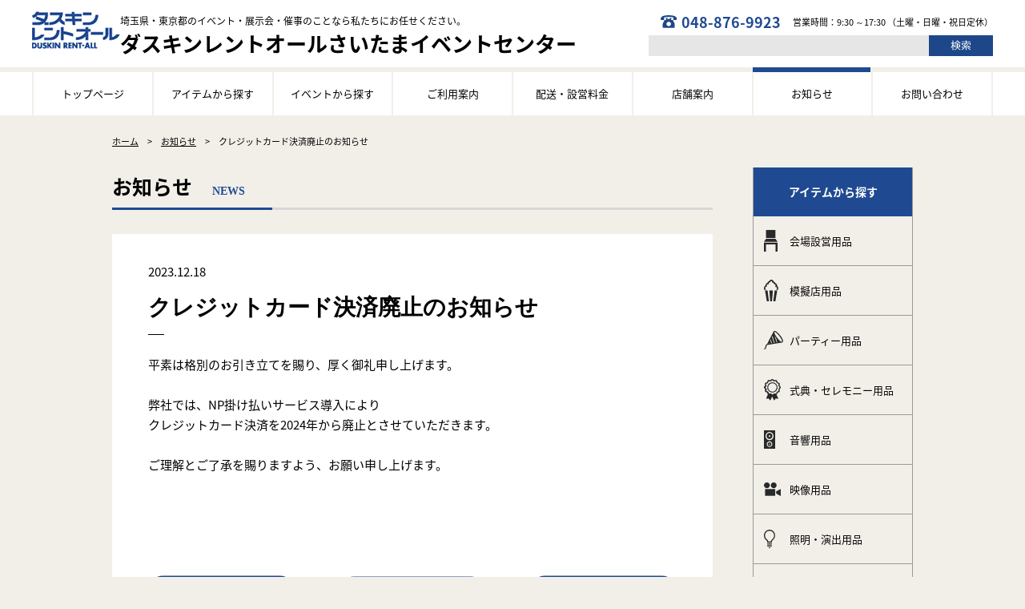

--- FILE ---
content_type: text/html; charset=UTF-8
request_url: https://www.toat.co.jp/dra/archives/news/%E3%82%AF%E3%83%AC%E3%82%B8%E3%83%83%E3%83%88%E3%82%AB%E3%83%BC%E3%83%89%E6%89%95%E3%81%84%E5%BB%83%E6%AD%A2%E3%81%AE%E3%81%8A%E7%9F%A5%E3%82%89%E3%81%9B
body_size: 9541
content:
<!doctype html>
<html lang="ja">
<head prefix="og: http://ogp.me/ns# fb: http://ogp.me/ns/fb# article: http://ogp.me/ns/article#">
<meta charset="UTF-8">
<meta http-equiv="X-UA-Compatible" content="IE=edge">
<meta name="viewport" content="width=1200">
<meta name="description" content="クレジットカード決済廃止のお知らせ｜">
<meta name="keywords" content=",クレジットカード決済廃止のお知らせ">
<meta name="format-detection" content="telephone=no">
<!-- OGP -->
<meta property="og:title" content="クレジットカード決済廃止のお知らせ｜ダスキンレントオールさいたまイベントセンター">
<meta property="og:description" content="クレジットカード決済廃止のお知らせ｜">
<meta property="og:url" content="https://www.toat.co.jp/dra/archives/news/%E3%82%AF%E3%83%AC%E3%82%B8%E3%83%83%E3%83%88%E3%82%AB%E3%83%BC%E3%83%89%E6%89%95%E3%81%84%E5%BB%83%E6%AD%A2%E3%81%AE%E3%81%8A%E7%9F%A5%E3%82%89%E3%81%9B">
<meta property="og:image" content="">
<meta property="og:type" content="website">
<title>クレジットカード決済廃止のお知らせ｜ダスキンレントオールさいたまイベントセンター</title>
<link rel="stylesheet" href="https://www.toat.co.jp/dra/wp/wp-content/themes/pluscloud/normalize.css" type="text/css" media="all" />
<link rel="stylesheet" href="https://www.toat.co.jp/dra/wp/wp-content/themes/pluscloud/reset.css" type="text/css" media="all" />
<link href="//fonts.googleapis.com/earlyaccess/notosansjapanese.css" rel="stylesheet" />

<link rel="stylesheet" href="https://www.toat.co.jp/dra/wp/wp-content/themes/pluscloud/style.css?v=20251126220438" type="text/css" media="all" />
<!--[if lt IE 9]>
<script src="https://www.toat.co.jp/dra/wp/wp-content/themes/pluscloud/js/html5.js"></script>
<script src="https://www.toat.co.jp/dra/wp/wp-content/themes/pluscloud/js/css3-mediaqueries.js"></script>
<![endif]-->
<script type="text/javascript">var sitePath = 'https://www.toat.co.jp/dra/wp/wp-content/themes/pluscloud';</script>
<script src="https://www.toat.co.jp/dra/wp/wp-content/themes/pluscloud/js/import.js"></script>
<link rel="pingback" href="https://www.toat.co.jp/dra/wp/xmlrpc.php" />
<!-- Global site tag (gtag.js) - Google Analytics -->
<script async src="https://www.googletagmanager.com/gtag/js?id=UA-52182517-1"></script>
<script>
  window.dataLayer = window.dataLayer || [];
  function gtag(){dataLayer.push(arguments);}
  gtag('js', new Date());

  gtag('config', 'UA-52182517-1');
</script>

<meta name='robots' content='max-image-preview:large' />
<link rel="alternate" type="application/rss+xml" title="ダスキンレントオールさいたまイベントセンター &raquo; フィード" href="https://www.toat.co.jp/dra/feed" />
<script type="text/javascript">
/* <![CDATA[ */
window._wpemojiSettings = {"baseUrl":"https:\/\/s.w.org\/images\/core\/emoji\/15.0.3\/72x72\/","ext":".png","svgUrl":"https:\/\/s.w.org\/images\/core\/emoji\/15.0.3\/svg\/","svgExt":".svg","source":{"concatemoji":"https:\/\/www.toat.co.jp\/dra\/wp\/wp-includes\/js\/wp-emoji-release.min.js?ver=6.5.2"}};
/*! This file is auto-generated */
!function(i,n){var o,s,e;function c(e){try{var t={supportTests:e,timestamp:(new Date).valueOf()};sessionStorage.setItem(o,JSON.stringify(t))}catch(e){}}function p(e,t,n){e.clearRect(0,0,e.canvas.width,e.canvas.height),e.fillText(t,0,0);var t=new Uint32Array(e.getImageData(0,0,e.canvas.width,e.canvas.height).data),r=(e.clearRect(0,0,e.canvas.width,e.canvas.height),e.fillText(n,0,0),new Uint32Array(e.getImageData(0,0,e.canvas.width,e.canvas.height).data));return t.every(function(e,t){return e===r[t]})}function u(e,t,n){switch(t){case"flag":return n(e,"\ud83c\udff3\ufe0f\u200d\u26a7\ufe0f","\ud83c\udff3\ufe0f\u200b\u26a7\ufe0f")?!1:!n(e,"\ud83c\uddfa\ud83c\uddf3","\ud83c\uddfa\u200b\ud83c\uddf3")&&!n(e,"\ud83c\udff4\udb40\udc67\udb40\udc62\udb40\udc65\udb40\udc6e\udb40\udc67\udb40\udc7f","\ud83c\udff4\u200b\udb40\udc67\u200b\udb40\udc62\u200b\udb40\udc65\u200b\udb40\udc6e\u200b\udb40\udc67\u200b\udb40\udc7f");case"emoji":return!n(e,"\ud83d\udc26\u200d\u2b1b","\ud83d\udc26\u200b\u2b1b")}return!1}function f(e,t,n){var r="undefined"!=typeof WorkerGlobalScope&&self instanceof WorkerGlobalScope?new OffscreenCanvas(300,150):i.createElement("canvas"),a=r.getContext("2d",{willReadFrequently:!0}),o=(a.textBaseline="top",a.font="600 32px Arial",{});return e.forEach(function(e){o[e]=t(a,e,n)}),o}function t(e){var t=i.createElement("script");t.src=e,t.defer=!0,i.head.appendChild(t)}"undefined"!=typeof Promise&&(o="wpEmojiSettingsSupports",s=["flag","emoji"],n.supports={everything:!0,everythingExceptFlag:!0},e=new Promise(function(e){i.addEventListener("DOMContentLoaded",e,{once:!0})}),new Promise(function(t){var n=function(){try{var e=JSON.parse(sessionStorage.getItem(o));if("object"==typeof e&&"number"==typeof e.timestamp&&(new Date).valueOf()<e.timestamp+604800&&"object"==typeof e.supportTests)return e.supportTests}catch(e){}return null}();if(!n){if("undefined"!=typeof Worker&&"undefined"!=typeof OffscreenCanvas&&"undefined"!=typeof URL&&URL.createObjectURL&&"undefined"!=typeof Blob)try{var e="postMessage("+f.toString()+"("+[JSON.stringify(s),u.toString(),p.toString()].join(",")+"));",r=new Blob([e],{type:"text/javascript"}),a=new Worker(URL.createObjectURL(r),{name:"wpTestEmojiSupports"});return void(a.onmessage=function(e){c(n=e.data),a.terminate(),t(n)})}catch(e){}c(n=f(s,u,p))}t(n)}).then(function(e){for(var t in e)n.supports[t]=e[t],n.supports.everything=n.supports.everything&&n.supports[t],"flag"!==t&&(n.supports.everythingExceptFlag=n.supports.everythingExceptFlag&&n.supports[t]);n.supports.everythingExceptFlag=n.supports.everythingExceptFlag&&!n.supports.flag,n.DOMReady=!1,n.readyCallback=function(){n.DOMReady=!0}}).then(function(){return e}).then(function(){var e;n.supports.everything||(n.readyCallback(),(e=n.source||{}).concatemoji?t(e.concatemoji):e.wpemoji&&e.twemoji&&(t(e.twemoji),t(e.wpemoji)))}))}((window,document),window._wpemojiSettings);
/* ]]> */
</script>
<style id='wp-emoji-styles-inline-css' type='text/css'>

	img.wp-smiley, img.emoji {
		display: inline !important;
		border: none !important;
		box-shadow: none !important;
		height: 1em !important;
		width: 1em !important;
		margin: 0 0.07em !important;
		vertical-align: -0.1em !important;
		background: none !important;
		padding: 0 !important;
	}
</style>
<link rel='stylesheet' id='wp-block-library-css' href='https://www.toat.co.jp/dra/wp/wp-includes/css/dist/block-library/style.min.css?ver=6.5.2' type='text/css' media='all' />
<style id='classic-theme-styles-inline-css' type='text/css'>
/*! This file is auto-generated */
.wp-block-button__link{color:#fff;background-color:#32373c;border-radius:9999px;box-shadow:none;text-decoration:none;padding:calc(.667em + 2px) calc(1.333em + 2px);font-size:1.125em}.wp-block-file__button{background:#32373c;color:#fff;text-decoration:none}
</style>
<style id='global-styles-inline-css' type='text/css'>
body{--wp--preset--color--black: #000000;--wp--preset--color--cyan-bluish-gray: #abb8c3;--wp--preset--color--white: #ffffff;--wp--preset--color--pale-pink: #f78da7;--wp--preset--color--vivid-red: #cf2e2e;--wp--preset--color--luminous-vivid-orange: #ff6900;--wp--preset--color--luminous-vivid-amber: #fcb900;--wp--preset--color--light-green-cyan: #7bdcb5;--wp--preset--color--vivid-green-cyan: #00d084;--wp--preset--color--pale-cyan-blue: #8ed1fc;--wp--preset--color--vivid-cyan-blue: #0693e3;--wp--preset--color--vivid-purple: #9b51e0;--wp--preset--gradient--vivid-cyan-blue-to-vivid-purple: linear-gradient(135deg,rgba(6,147,227,1) 0%,rgb(155,81,224) 100%);--wp--preset--gradient--light-green-cyan-to-vivid-green-cyan: linear-gradient(135deg,rgb(122,220,180) 0%,rgb(0,208,130) 100%);--wp--preset--gradient--luminous-vivid-amber-to-luminous-vivid-orange: linear-gradient(135deg,rgba(252,185,0,1) 0%,rgba(255,105,0,1) 100%);--wp--preset--gradient--luminous-vivid-orange-to-vivid-red: linear-gradient(135deg,rgba(255,105,0,1) 0%,rgb(207,46,46) 100%);--wp--preset--gradient--very-light-gray-to-cyan-bluish-gray: linear-gradient(135deg,rgb(238,238,238) 0%,rgb(169,184,195) 100%);--wp--preset--gradient--cool-to-warm-spectrum: linear-gradient(135deg,rgb(74,234,220) 0%,rgb(151,120,209) 20%,rgb(207,42,186) 40%,rgb(238,44,130) 60%,rgb(251,105,98) 80%,rgb(254,248,76) 100%);--wp--preset--gradient--blush-light-purple: linear-gradient(135deg,rgb(255,206,236) 0%,rgb(152,150,240) 100%);--wp--preset--gradient--blush-bordeaux: linear-gradient(135deg,rgb(254,205,165) 0%,rgb(254,45,45) 50%,rgb(107,0,62) 100%);--wp--preset--gradient--luminous-dusk: linear-gradient(135deg,rgb(255,203,112) 0%,rgb(199,81,192) 50%,rgb(65,88,208) 100%);--wp--preset--gradient--pale-ocean: linear-gradient(135deg,rgb(255,245,203) 0%,rgb(182,227,212) 50%,rgb(51,167,181) 100%);--wp--preset--gradient--electric-grass: linear-gradient(135deg,rgb(202,248,128) 0%,rgb(113,206,126) 100%);--wp--preset--gradient--midnight: linear-gradient(135deg,rgb(2,3,129) 0%,rgb(40,116,252) 100%);--wp--preset--font-size--small: 13px;--wp--preset--font-size--medium: 20px;--wp--preset--font-size--large: 36px;--wp--preset--font-size--x-large: 42px;--wp--preset--spacing--20: 0.44rem;--wp--preset--spacing--30: 0.67rem;--wp--preset--spacing--40: 1rem;--wp--preset--spacing--50: 1.5rem;--wp--preset--spacing--60: 2.25rem;--wp--preset--spacing--70: 3.38rem;--wp--preset--spacing--80: 5.06rem;--wp--preset--shadow--natural: 6px 6px 9px rgba(0, 0, 0, 0.2);--wp--preset--shadow--deep: 12px 12px 50px rgba(0, 0, 0, 0.4);--wp--preset--shadow--sharp: 6px 6px 0px rgba(0, 0, 0, 0.2);--wp--preset--shadow--outlined: 6px 6px 0px -3px rgba(255, 255, 255, 1), 6px 6px rgba(0, 0, 0, 1);--wp--preset--shadow--crisp: 6px 6px 0px rgba(0, 0, 0, 1);}:where(.is-layout-flex){gap: 0.5em;}:where(.is-layout-grid){gap: 0.5em;}body .is-layout-flow > .alignleft{float: left;margin-inline-start: 0;margin-inline-end: 2em;}body .is-layout-flow > .alignright{float: right;margin-inline-start: 2em;margin-inline-end: 0;}body .is-layout-flow > .aligncenter{margin-left: auto !important;margin-right: auto !important;}body .is-layout-constrained > .alignleft{float: left;margin-inline-start: 0;margin-inline-end: 2em;}body .is-layout-constrained > .alignright{float: right;margin-inline-start: 2em;margin-inline-end: 0;}body .is-layout-constrained > .aligncenter{margin-left: auto !important;margin-right: auto !important;}body .is-layout-constrained > :where(:not(.alignleft):not(.alignright):not(.alignfull)){max-width: var(--wp--style--global--content-size);margin-left: auto !important;margin-right: auto !important;}body .is-layout-constrained > .alignwide{max-width: var(--wp--style--global--wide-size);}body .is-layout-flex{display: flex;}body .is-layout-flex{flex-wrap: wrap;align-items: center;}body .is-layout-flex > *{margin: 0;}body .is-layout-grid{display: grid;}body .is-layout-grid > *{margin: 0;}:where(.wp-block-columns.is-layout-flex){gap: 2em;}:where(.wp-block-columns.is-layout-grid){gap: 2em;}:where(.wp-block-post-template.is-layout-flex){gap: 1.25em;}:where(.wp-block-post-template.is-layout-grid){gap: 1.25em;}.has-black-color{color: var(--wp--preset--color--black) !important;}.has-cyan-bluish-gray-color{color: var(--wp--preset--color--cyan-bluish-gray) !important;}.has-white-color{color: var(--wp--preset--color--white) !important;}.has-pale-pink-color{color: var(--wp--preset--color--pale-pink) !important;}.has-vivid-red-color{color: var(--wp--preset--color--vivid-red) !important;}.has-luminous-vivid-orange-color{color: var(--wp--preset--color--luminous-vivid-orange) !important;}.has-luminous-vivid-amber-color{color: var(--wp--preset--color--luminous-vivid-amber) !important;}.has-light-green-cyan-color{color: var(--wp--preset--color--light-green-cyan) !important;}.has-vivid-green-cyan-color{color: var(--wp--preset--color--vivid-green-cyan) !important;}.has-pale-cyan-blue-color{color: var(--wp--preset--color--pale-cyan-blue) !important;}.has-vivid-cyan-blue-color{color: var(--wp--preset--color--vivid-cyan-blue) !important;}.has-vivid-purple-color{color: var(--wp--preset--color--vivid-purple) !important;}.has-black-background-color{background-color: var(--wp--preset--color--black) !important;}.has-cyan-bluish-gray-background-color{background-color: var(--wp--preset--color--cyan-bluish-gray) !important;}.has-white-background-color{background-color: var(--wp--preset--color--white) !important;}.has-pale-pink-background-color{background-color: var(--wp--preset--color--pale-pink) !important;}.has-vivid-red-background-color{background-color: var(--wp--preset--color--vivid-red) !important;}.has-luminous-vivid-orange-background-color{background-color: var(--wp--preset--color--luminous-vivid-orange) !important;}.has-luminous-vivid-amber-background-color{background-color: var(--wp--preset--color--luminous-vivid-amber) !important;}.has-light-green-cyan-background-color{background-color: var(--wp--preset--color--light-green-cyan) !important;}.has-vivid-green-cyan-background-color{background-color: var(--wp--preset--color--vivid-green-cyan) !important;}.has-pale-cyan-blue-background-color{background-color: var(--wp--preset--color--pale-cyan-blue) !important;}.has-vivid-cyan-blue-background-color{background-color: var(--wp--preset--color--vivid-cyan-blue) !important;}.has-vivid-purple-background-color{background-color: var(--wp--preset--color--vivid-purple) !important;}.has-black-border-color{border-color: var(--wp--preset--color--black) !important;}.has-cyan-bluish-gray-border-color{border-color: var(--wp--preset--color--cyan-bluish-gray) !important;}.has-white-border-color{border-color: var(--wp--preset--color--white) !important;}.has-pale-pink-border-color{border-color: var(--wp--preset--color--pale-pink) !important;}.has-vivid-red-border-color{border-color: var(--wp--preset--color--vivid-red) !important;}.has-luminous-vivid-orange-border-color{border-color: var(--wp--preset--color--luminous-vivid-orange) !important;}.has-luminous-vivid-amber-border-color{border-color: var(--wp--preset--color--luminous-vivid-amber) !important;}.has-light-green-cyan-border-color{border-color: var(--wp--preset--color--light-green-cyan) !important;}.has-vivid-green-cyan-border-color{border-color: var(--wp--preset--color--vivid-green-cyan) !important;}.has-pale-cyan-blue-border-color{border-color: var(--wp--preset--color--pale-cyan-blue) !important;}.has-vivid-cyan-blue-border-color{border-color: var(--wp--preset--color--vivid-cyan-blue) !important;}.has-vivid-purple-border-color{border-color: var(--wp--preset--color--vivid-purple) !important;}.has-vivid-cyan-blue-to-vivid-purple-gradient-background{background: var(--wp--preset--gradient--vivid-cyan-blue-to-vivid-purple) !important;}.has-light-green-cyan-to-vivid-green-cyan-gradient-background{background: var(--wp--preset--gradient--light-green-cyan-to-vivid-green-cyan) !important;}.has-luminous-vivid-amber-to-luminous-vivid-orange-gradient-background{background: var(--wp--preset--gradient--luminous-vivid-amber-to-luminous-vivid-orange) !important;}.has-luminous-vivid-orange-to-vivid-red-gradient-background{background: var(--wp--preset--gradient--luminous-vivid-orange-to-vivid-red) !important;}.has-very-light-gray-to-cyan-bluish-gray-gradient-background{background: var(--wp--preset--gradient--very-light-gray-to-cyan-bluish-gray) !important;}.has-cool-to-warm-spectrum-gradient-background{background: var(--wp--preset--gradient--cool-to-warm-spectrum) !important;}.has-blush-light-purple-gradient-background{background: var(--wp--preset--gradient--blush-light-purple) !important;}.has-blush-bordeaux-gradient-background{background: var(--wp--preset--gradient--blush-bordeaux) !important;}.has-luminous-dusk-gradient-background{background: var(--wp--preset--gradient--luminous-dusk) !important;}.has-pale-ocean-gradient-background{background: var(--wp--preset--gradient--pale-ocean) !important;}.has-electric-grass-gradient-background{background: var(--wp--preset--gradient--electric-grass) !important;}.has-midnight-gradient-background{background: var(--wp--preset--gradient--midnight) !important;}.has-small-font-size{font-size: var(--wp--preset--font-size--small) !important;}.has-medium-font-size{font-size: var(--wp--preset--font-size--medium) !important;}.has-large-font-size{font-size: var(--wp--preset--font-size--large) !important;}.has-x-large-font-size{font-size: var(--wp--preset--font-size--x-large) !important;}
.wp-block-navigation a:where(:not(.wp-element-button)){color: inherit;}
:where(.wp-block-post-template.is-layout-flex){gap: 1.25em;}:where(.wp-block-post-template.is-layout-grid){gap: 1.25em;}
:where(.wp-block-columns.is-layout-flex){gap: 2em;}:where(.wp-block-columns.is-layout-grid){gap: 2em;}
.wp-block-pullquote{font-size: 1.5em;line-height: 1.6;}
</style>
<link rel='stylesheet' id='cptch_stylesheet-css' href='https://www.toat.co.jp/dra/wp/wp-content/plugins/captcha/css/front_end_style.css?ver=4.4.5' type='text/css' media='all' />
<link rel='stylesheet' id='dashicons-css' href='https://www.toat.co.jp/dra/wp/wp-includes/css/dashicons.min.css?ver=6.5.2' type='text/css' media='all' />
<link rel='stylesheet' id='cptch_desktop_style-css' href='https://www.toat.co.jp/dra/wp/wp-content/plugins/captcha/css/desktop_style.css?ver=4.4.5' type='text/css' media='all' />
<link rel='stylesheet' id='wp-pagenavi-css' href='https://www.toat.co.jp/dra/wp/wp-content/plugins/wp-pagenavi/pagenavi-css.css?ver=2.70' type='text/css' media='all' />
<link rel="https://api.w.org/" href="https://www.toat.co.jp/dra/wp-json/" /><link rel="EditURI" type="application/rsd+xml" title="RSD" href="https://www.toat.co.jp/dra/wp/xmlrpc.php?rsd" />
<link rel="canonical" href="https://www.toat.co.jp/dra/archives/news/%e3%82%af%e3%83%ac%e3%82%b8%e3%83%83%e3%83%88%e3%82%ab%e3%83%bc%e3%83%89%e6%89%95%e3%81%84%e5%bb%83%e6%ad%a2%e3%81%ae%e3%81%8a%e7%9f%a5%e3%82%89%e3%81%9b" />
<link rel='shortlink' href='https://www.toat.co.jp/dra/?p=16138' />
<link rel="alternate" type="application/json+oembed" href="https://www.toat.co.jp/dra/wp-json/oembed/1.0/embed?url=https%3A%2F%2Fwww.toat.co.jp%2Fdra%2F%25e3%2583%25a1%25e3%2582%25bf%25e6%2583%2585%25e5%25a0%25b1" />
<link rel="alternate" type="text/xml+oembed" href="https://www.toat.co.jp/dra/wp-json/oembed/1.0/embed?url=https%3A%2F%2Fwww.toat.co.jp%2Fdra%2F%25e3%2583%25a1%25e3%2582%25bf%25e6%2583%2585%25e5%25a0%25b1&#038;format=xml" />
<script type="text/javascript">
	window._se_plugin_version = '8.1.9';
</script>
<link rel="icon" href="https://www.toat.co.jp/dra/wp/wp-content/uploads/2021/09/cropped-favicon-32x32.png" sizes="32x32" />
<link rel="icon" href="https://www.toat.co.jp/dra/wp/wp-content/uploads/2021/09/cropped-favicon-192x192.png" sizes="192x192" />
<link rel="apple-touch-icon" href="https://www.toat.co.jp/dra/wp/wp-content/uploads/2021/09/cropped-favicon-180x180.png" />
<meta name="msapplication-TileImage" content="https://www.toat.co.jp/dra/wp/wp-content/uploads/2021/09/cropped-favicon-270x270.png" />
<script>function setEncrypt(a,b,c) { return c+b+a; } function getStr(a,b,c,d){ if (d==='id') { return '#'+c+b+a; } else if (d==='class') { return '.'+c+b+a; } }</script>
</head>
<body class="news-template-default single single-news postid-16138">

	<header id="main-header">
		<div class="inner">
			<div class="logo"><a href="https://www.toat.co.jp/dra"><img src="https://www.toat.co.jp/dra/wp/wp-content/themes/pluscloud/image/header/logo.png" alt="ダスキンレントオール"></a></div><h1><span class="msg1">埼玉県・東京都のイベント・展示会・催事のことなら私たちにお任せください。</span><span class="msg2">ダスキンレントオールさいたまイベントセンター</span></h1>
			<div class="contact-area"><!--<p class="free">0120-648-608</p>--><p class="tel">048-876-9923</p><p class="com-open">営業時間：9:30 ～17:30 （土曜・日曜・祝日定休）</p></div>
			<div class="search-area"><form role="search" method="get" id="searchform" class="searchform" action="https://www.toat.co.jp/dra/">
				<div>
					<label class="screen-reader-text" for="s">検索:</label>
					<input type="text" value="" name="s" id="s" />
					<input type="submit" id="searchsubmit" value="検索" />
				</div>
			</form><script>$(function(){ $('#searchsubmit').after('<input type="image" src="https://www.toat.co.jp/dra/wp/wp-content/themes/pluscloud/image/header/btn_search.svg" alt="検索">'); })</script></div>
		</div>
		<a class="screen-reader-text skip-link" href="#main-contents">このページの本文へ移動</a>
		<div id="g-menu-wrap">
			<nav id="g-menu">
				<span id="slide-line"></span>
				<ul>
					<li class="menu-block "><a href="https://www.toat.co.jp/dra">トップページ</a></li>
					<li class="menu-block ">
						<a href="https://www.toat.co.jp/dra/item">アイテムから探す</a>
						<nav>
							<ul>
								<li><a href="https://www.toat.co.jp/dra/archives/category/kaijyo">会場設営用品</a></li>
								<li><a href="https://www.toat.co.jp/dra/archives/category/bazaar">模擬店用品</a></li>
								<li><a href="https://www.toat.co.jp/dra/archives/category/party">パーティー用品</a></li>
								<li><a href="https://www.toat.co.jp/dra/archives/category/ceremony">式典・セレモニー用品</a></li>
								<li><a href="https://www.toat.co.jp/dra/archives/category/onkyo">音響用品</a></li>
							</ul>
							<ul>
								<li><a href="https://www.toat.co.jp/dra/archives/category/eizo">映像用品</a></li>
								<li><a href="https://www.toat.co.jp/dra/archives/category/syomei">照明・演出用品</a></li>
								<li><a href="https://www.toat.co.jp/dra/archives/category/sports">スポーツ用品</a></li>
								<li><a href="https://www.toat.co.jp/dra/archives/category/amuse">アミューズメント用品</a></li>
								<li><a href="https://www.toat.co.jp/dra/archives/category/office">オフィス事務用品</a></li>
							</ul>
							<ul>
								<li><a href="https://www.toat.co.jp/dra/archives/category/promotion">セールスプロモーション</a></li>
							</ul>
						</nav>
					</li>
					<li class="menu-block ">
						<a href="https://www.toat.co.jp/dra/event">イベントから探す</a>
						<nav>
							<ul>
								<li><a href="https://www.toat.co.jp/dra/archives/category/company-event">社内行事</a></li>
								<li><a href="https://www.toat.co.jp/dra/archives/category/exhibition-event">展示会・販促イベント</a></li>
								<li><a href="https://www.toat.co.jp/dra/archives/category/lecture-event">勉強会・講演会</a></li>
								<li><a href="https://www.toat.co.jp/dra/archives/category/ceremony-event">式典</a></li>
								<li><a href="https://www.toat.co.jp/dra/archives/category/school-event">学校行事</a></li>
							</ul>
							<ul>
								<li><a href="https://www.toat.co.jp/dra/archives/category/seasonal-event">季節イベント・お祭り</a></li>
								<li><a href="https://www.toat.co.jp/dra/archives/category/gourmet-event">グルメイベント</a></li>
								<li><a href="https://www.toat.co.jp/dra/archives/category/liberalarts-event">文科系イベント</a></li>
								<li><a href="https://www.toat.co.jp/dra/archives/category/concert-event">コンサート・ショー</a></li>
								<li><a href="https://www.toat.co.jp/dra/archives/category/sports-event">スポーツ系イベント</a></li>
							</ul>
							<ul>
								<li><a href="https://www.toat.co.jp/dra/archives/category/party-event">パーティー</a></li>
								<li><a href="https://www.toat.co.jp/dra/archives/category/election-event">選挙</a></li>
								<li><a href="https://www.toat.co.jp/dra/archives/category/entertainment-event">芸能イベント</a></li>
							</ul>
						</nav>
					</li>
					<li class="menu-block guide ">
						<a href="https://www.toat.co.jp/dra/guide">ご利用案内</a>
						<nav style="z-index:9999;">
							<ul>
								<li><a href="https://www.toat.co.jp/dra/guide/flow">ご利用の流れ</a></li>
								<li><a href="https://www.toat.co.jp/dra/guide/charge">レンタル料金について</a></li>
								<li><a href="https://www.toat.co.jp/dra/guide/attention">ご予約についての注意事項</a></li>
								<li><a href="https://www.toat.co.jp/dra/guide/faq">よくあるご質問</a></li>
								<li><a href="https://www.toat.co.jp/dra/guide/privacy">個人情報保護方針</a></li>
							</ul>
						</nav>
					</li>
					<li class="menu-block "><a href="https://www.toat.co.jp/dra/delivery">配送・設営料金</a></li>
					<li class="menu-block "><a href="https://www.toat.co.jp/dra/information">店舗案内</a></li>
					<li class="menu-block current-item"><a href="https://www.toat.co.jp/dra/archives/news">お知らせ</a></li>
					<li class="menu-block "><a href="https://www.toat.co.jp/dra/inquiry">お問い合わせ</a></li>
				</ul>
			</nav>
		</div>
		<script>$(function(){ currentItem = $(".current-item"); if (currentItem[0]) { $("#slide-line").css({"width": currentItem.width(),"left": currentItem.position().left }); } $(".menu-block").hover(function(){ $("#slide-line").css({"width": $(this).width(),"left": $(this).position().left});},function(){ if (currentItem[0]) { $("#slide-line").css({"width": currentItem.width(),"left": currentItem.position().left});}else{$("#slide-line").width(0);}}); });</script>
	</header><!-- #main-header -->
	<!-- Header END -->

<div id="wrap" class="">
    <div class="breadcrumb">
        <a href="https://www.toat.co.jp/dra">ホーム</a>　&gt;　<a href="https://www.toat.co.jp/dra/archives/news">お知らせ</a>　&gt;　クレジットカード決済廃止のお知らせ    </div>

	<main id="main-contents">

        <h2>お知らせ　<span class="en">NEWS</span></h2>

				<article class="post">
			<header>
				<time datetime="2023-12-18">2023.12.18</time>
				<h3 class="title">クレジットカード決済廃止のお知らせ</h3>
			</header>

			<div class="content"><p>平素は格別のお引き立てを賜り、厚く御礼申し上げます。</p>
<p>&nbsp;</p>
<p>弊社では、NP掛け払いサービス導入により</p>
<p>クレジットカード決済を2024年から廃止とさせていただきます。</p>
<p>&nbsp;</p>
<p>ご理解とご了承を賜りますよう、お願い申し上げます。</p>
<p>&nbsp;</p>
</div>

			<footer>
				<div></div>
				
				<div class="pagelink clearfix">
					<p class="pageprev"><a href="https://www.toat.co.jp/dra/archives/news/%e5%b9%b4%e6%9c%ab%e5%b9%b4%e5%a7%8b%e3%81%ae%e3%81%8a%e7%9f%a5%e3%82%89%e3%81%9b-4" rel="prev"><img src="https://www.toat.co.jp/dra/wp/wp-content/themes/pluscloud/image/news/btn_prev.svg" alt="前へ"></a></p>
					<p class="pagenext"><a href="https://www.toat.co.jp/dra/archives/news/%e3%82%b4%e3%83%bc%e3%83%ab%e3%83%87%e3%83%b3%e3%82%a6%e3%82%a3%e3%83%bc%e3%82%af%e4%bc%91%e6%a5%ad%e3%81%ae%e3%81%8a%e7%9f%a5%e3%82%89%e3%81%9b" rel="next"><img src="https://www.toat.co.jp/dra/wp/wp-content/themes/pluscloud/image/news/btn_next.svg" alt="次へ"></a></p>
					<p class="pagelist"><a href="https://www.toat.co.jp/dra/archives/news"><img src="https://www.toat.co.jp/dra/wp/wp-content/themes/pluscloud/image/news/btn_list.svg" alt="一覧に戻る"></a></p>
				</div>
				
			</footer>
		</article>
		
	</main>
    <!-- Sidebar -->
<aside id="sidebar">
	
	<p class="title">アイテムから探す</p>
	<ul class="item">
		<li><a class="kaijou" href="https://www.toat.co.jp/dra/archives/category/kaijyo">会場設営用品</a></li>
		<li><a class="mogi" href="https://www.toat.co.jp/dra/archives/category/bazaar">模擬店用品</a></li>
		<li><a class="party" href="https://www.toat.co.jp/dra/archives/category/party">パーティー用品</a></li>
		<li><a class="shikiten" href="https://www.toat.co.jp/dra/archives/category/ceremony">式典・セレモニー用品</a></li>
		<li><a class="onkyou" href="https://www.toat.co.jp/dra/archives/category/onkyo">音響用品</a></li>
		<li><a class="eizou" href="https://www.toat.co.jp/dra/archives/category/eizo">映像用品</a></li>
		<li><a class="shoumei" href="https://www.toat.co.jp/dra/archives/category/syomei">照明・演出用品</a></li>
		<li><a class="sports" href="https://www.toat.co.jp/dra/archives/category/sports">スポーツ用品</a></li>
		<li><a class="amusement" href="https://www.toat.co.jp/dra/archives/category/amuse">アミューズメント用品</a></li>
		<li><a class="office" href="https://www.toat.co.jp/dra/archives/category/office">オフィス事務用品</a></li>
		<li><a class="sales" href="https://www.toat.co.jp/dra/archives/category/promotion">セールスプロモーション</a></li>
	</ul>
	
	<p class="title">イベントから探す</p>
	<ul class="event">
		<li><a href="https://www.toat.co.jp/dra/archives/category/company-event">社内行事</a></li>
		<li><a href="https://www.toat.co.jp/dra/archives/category/exhibition-event">展示会・販促イベント</a></li>
		<li><a href="https://www.toat.co.jp/dra/archives/category/lecture-event">勉強会・講演会</a></li>
		<li><a href="https://www.toat.co.jp/dra/archives/category/ceremony-event">式典</a></li>
		<li><a href="https://www.toat.co.jp/dra/archives/category/school-event">学校行事</a></li>
		<li><a href="https://www.toat.co.jp/dra/archives/category/seasonal-event">季節イベント・お祭り</a></li>
		<li><a href="https://www.toat.co.jp/dra/archives/category/gourmet-event">グルメイベント</a></li>
		<li><a href="https://www.toat.co.jp/dra/archives/category/liberalarts-event">文科系イベント</a></li>
		<li><a href="https://www.toat.co.jp/dra/archives/category/concert-event">コンサート・ショー</a></li>
		<li><a href="https://www.toat.co.jp/dra/archives/category/sports-event">スポーツ系イベント</a></li>
		<li><a href="https://www.toat.co.jp/dra/archives/category/party-event">パーティー</a></li>
		<li><a href="https://www.toat.co.jp/dra/archives/category/election-event">選挙</a></li>
		<li><a href="https://www.toat.co.jp/dra/archives/category/entertainment-event">芸能イベント</a></li>
	</ul>
	
</aside><!-- /#side-bar -->
<!-- /Sidebar --></div><!-- /#wrap -->

	
	<!-- Footer -->
	<footer id="main-footer" class="">
		<div align="center">		
		<a href="https://np-kakebarai.com/buy/" target="_blank"><img src="https://www.toat.co.jp/dra/wp/wp-content/themes/pluscloud/image/footer/bn_550x90.png" alt="NP掛け払い"></a><br />
		法人/個人事業主を対象とした掛け払いサービスです。（月末締め翌月末請求書払い）<br />
請求書は、株式会社ネットプロテクションズからご購入の翌月第4営業日に発行されます。<br />
掛け払いのご注文には、同社の提供するNP掛け払いサービスが適用され、ご注文と同時にご注文の商品の代金債権を譲渡します。<br />
「<a href="https://np-kakebarai.com/buy/terms/" target="_blank">NP掛け払い利用規約及び同社のプライバシーポリシー</a>」に同意してNP掛け払いをご選択ください。<br />
与信枠は、個別に設定させていただきます。<br />
請求書に記載されている銀行口座または、コンビニの払込票でお支払いください。<br />
※銀行振込の際の振込手数料はお客様にてご負担ください。<br />
詳細はバナーをクリックしてご確認ください。</div><br />
		<ul class="bnr-area">
			<li><a href="https://www.duskin.co.jp/" target="_blank"><img src="https://www.toat.co.jp/dra/wp/wp-content/themes/pluscloud/image/footer/bnr_duskin.jpg" alt="DUSKIN"></a></li>
			<li><a href="https://www.toat.co.jp/dra" target="_blank"><img src="https://www.toat.co.jp/dra/wp/wp-content/themes/pluscloud/image/footer/bnr_dra.jpg" alt="ダスキンレントオール"></a></li>
			<li><a href="/sign/" target="_blank"><img src="https://www.toat.co.jp/dra/wp/wp-content/themes/pluscloud/image/footer/bnr_sign.jpg" alt="イベント看板製作・施工 トゥーアット"></a></li>
			<li><a href="https://www.pldn.jp/" target="_blank"><img src="https://www.toat.co.jp/dra/wp/wp-content/themes/pluscloud/image/footer/bnr_pldn.jpg" alt="プラダンの設計・製作 プラダンケース"></a></li>
			<!--<li><a href="/tuktuk/" target="_blank"><img src="https://www.toat.co.jp/dra/wp/wp-content/themes/pluscloud/image/footer/bnr_tuktuk.jpg" alt="トゥクトゥクレンタカー"></a></li>-->
		</ul>
		<div class="pagetop"><a href="#"><img src="https://www.toat.co.jp/dra/wp/wp-content/themes/pluscloud/image/footer/btn_pagetop.svg" alt="ページ上部へ"></a></div>
		<div class="category">
			<div class="left-content">
				<p>アイテムから探す</p>
				<nav>
					<ul>
						<li><a href="https://www.toat.co.jp/dra/archives/category/kaijyo">会場設営用品</a></li>
						<li><a href="https://www.toat.co.jp/dra/archives/category/bazaar">模擬店用品</a></li>
						<li><a href="https://www.toat.co.jp/dra/archives/category/party">パーティー用品</a></li>
						<li><a href="https://www.toat.co.jp/dra/archives/category/ceremony">式典・セレモニー用品</a></li>
						<li><a href="https://www.toat.co.jp/dra/archives/category/onkyo">音響用品</a></li>
					</ul>
					<ul>
						<li><a href="https://www.toat.co.jp/dra/archives/category/eizo">映像用品</a></li>
						<li><a href="https://www.toat.co.jp/dra/archives/category/syomei">照明・演出用品</a></li>
						<li><a href="https://www.toat.co.jp/dra/archives/category/sports">スポーツ用品</a></li>
						<li><a href="https://www.toat.co.jp/dra/archives/category/amuse">アミューズメント用品</a></li>
						<li><a href="https://www.toat.co.jp/dra/archives/category/office">オフィス事務用品</a></li>
					</ul>
					<ul>
						<li><a href="https://www.toat.co.jp/dra/archives/category/promotion">セールスプロモーション</a></li>
					</ul>
				</nav>
			</div>
			<div class="right-content">
				<p>イベントから探す</p>
				<nav>
					<ul>
						<li><a href="https://www.toat.co.jp/dra/archives/category/company-event">社内行事</a></li>
						<li><a href="https://www.toat.co.jp/dra/archives/category/exhibition-event">展示会・販促イベント</a></li>
						<li><a href="https://www.toat.co.jp/dra/archives/category/lecture-event">勉強会・講演会</a></li>
						<li><a href="https://www.toat.co.jp/dra/archives/category/ceremony-event">式典</a></li>
						<li><a href="https://www.toat.co.jp/dra/archives/category/school-event">学校行事</a></li>
					</ul>
					<ul>
						<li><a href="https://www.toat.co.jp/dra/archives/category/seasonal-event">季節イベント・お祭り</a></li>
						<li><a href="https://www.toat.co.jp/dra/archives/category/gourmet-event">グルメイベント</a></li>
						<li><a href="https://www.toat.co.jp/dra/archives/category/liberalarts-event">文科系イベント</a></li>
						<li><a href="https://www.toat.co.jp/dra/archives/category/concert-event">コンサート・ショー</a></li>
						<li><a href="https://www.toat.co.jp/dra/archives/category/sports-event">スポーツ系イベント</a></li>
					</ul>
					<ul>
						<li><a href="https://www.toat.co.jp/dra/archives/category/party-event">パーティー</a></li>
						<li><a href="https://www.toat.co.jp/dra/archives/category/election-event">選挙</a></li>
						<li><a href="https://www.toat.co.jp/dra/archives/category/entertainment-event">芸能イベント</a></li>
					</ul>
				</nav>
			</div>
		</div>
		<div class="company-area">
			<div class="inner">
				<div class="left-content">
					<p class="company-name"><span class="txt1">株式会社トゥーアット</span><span class="txt2">ダスキンレントオールさいたまイベントセンター</span></p>
					<p class="address">〒339-0035 埼玉県さいたま市岩槻区笹久保新田932-1</p>
					<p class="contact"><a href="https://www.toat.co.jp/dra/inquiry"><img src="https://www.toat.co.jp/dra/wp/wp-content/themes/pluscloud/image/footer/btn_contact.svg" alt="お問い合わせ"></a></p>
					<!--<p class="free">0120-648-608</p>-->
					<p class="tel">048-876-9923</p>
				</div>
				<div class="right-content">
					<ul>
						<li><a href="https://www.toat.co.jp/dra/delivery">配送・設営料金</a></li>
						<li><a href="https://www.toat.co.jp/dra/information">店舗情報</a></li>
						<li><a href="https://www.toat.co.jp/dra/archives/news">お知らせ</a></li>
					</ul>
					<ul>
						<li>
							<a href="https://www.toat.co.jp/dra/guide">ご利用案内</a>
							<ul>
								<li><a href="https://www.toat.co.jp/dra/guide/flow">ご利用の流れ</a></li>
								<li><a href="https://www.toat.co.jp/dra/guide/charge">レンタル料金について</a></li>
								<li><a href="https://www.toat.co.jp/dra/guide/attention">ご予約についての注意事項</a></li>
								<li><a href="https://www.toat.co.jp/dra/guide/faq">よくあるご質問</a></li>
								<li><a href="https://www.toat.co.jp/dra/guide/privacy">個人情報保護方針</a></li>
							</ul>
						</li>
					</ul>
				</div>
			</div>
		</div>
		<div class="copyright">
			Copyright © 2025 TOAT. All Rights Reserved.
		</div>
	</footer><!-- #main-footer -->
	<!-- Footer -->
	
	

</body>
</html><!-- /single.php -->

--- FILE ---
content_type: text/css
request_url: https://www.toat.co.jp/dra/wp/wp-content/themes/pluscloud/reset.css
body_size: 2312
content:
@charset "utf-8";

/*
html5doctor.com Reset Stylesheet
v1.4
2009-07-27
Author: Richard Clark - http://richclarkdesign.com
*/

html, body, div, span, object, iframe,
h1, h2, h3, h4, h5, h6, p, blockquote, pre,
abbr, address, cite, code,
del, dfn, em, img, ins, kbd, q, samp,
small, strong, sub, sup, var,
b, i,
dl, dt, dd, ol, ul, li,
fieldset, form, label, legend,
table, caption, tbody, tfoot, thead, tr, th, td,
article, aside, dialog, figure, footer, header,
hgroup, menu, nav, section,
time, mark, audio, video {
	margin:0;
	padding:0;
	border:0;
	outline:0;
	font-size:100%;
	vertical-align:baseline;
	background:transparent;
}
body {
	line-height:1;
}

main, article, aside, dialog, figure, footer, header,
hgroup, nav, section {
	display:block;
}

nav ul {
	list-style:none;
}

blockquote, q {
	quotes:none;
}

blockquote:before, blockquote:after,
q:before, q:after {
	content:'';
	content:none;
}

a {
	margin:0;
	padding:0;
	border:0;
	font-size:100%;
	vertical-align:baseline;
	background:transparent;
}

ins {
	background-color:#ff9;
	color:#000;
	text-decoration:none;
}

mark {
	background-color:#ff9;
	color:#000;
	font-style:italic;
	font-weight:bold;
}

del {
	text-decoration: line-through;
}

abbr[title], dfn[title] {
	border-bottom:1px dotted #000;
	cursor:help;
}

table {
	border-collapse:collapse;
	border-spacing:0;
}

hr {
    display:block;
    height:1px;
    border:0;
    border-top:1px solid #cccccc;
    margin:1em 0;
    padding:0;
}

input, select {
	vertical-align:middle;
}

#wp-calendar a:hover {
	color: #F90;
	border: none;
}

#wp-calendar td, #wp-calendar th {
	width: 13%;
}

#wp-calendar caption {
	padding: 6px 8px;
	font-weight: bold;
	color: #036;
}

#wp-calendar #prev {
	text-align: left;
	padding-top: 3px;
	padding-left: 3px
}

#wp-calendar #next {
	text-align: right;
	padding-top: 3px;
	padding-right: 3px
}



/* --------------------------------------
     Common
---------------------------------------- */
.clear{
	clear:both;
}
.clearfix:after{
    content: "."; 
    display: block; 
    height: 0; 
    font-size:0;    
    clear: both; 
    visibility:hidden;
}
.clearfix{
    display: inline-block;
} 
/* Hides from IE Mac */
* html .clearfix{
    height: 1%;
}
.clearfix{
    display:block;
}


.inline_block {  
	display: inline-block;
	*display: inline;
	*zoom: 1;
}

.float-l { float:left; }
.float-r { float:right; }

.txt-l { text-align:left; }
.txt-r { text-align:right; }
.txt-c { text-align:center; }

.vertical-t { vertical-align:top; }
.vertical-m { vertical-align:middle; }
.vertical-b { vertical-align:bottom; }

.mt01 { margin-top: 1px; }
.mt02 { margin-top: 2px; }
.mt03 { margin-top: 3px; }
.mt04 { margin-top: 4px; }
.mt05 { margin-top: 5px; }
.mt06 { margin-top: 6px; }
.mt07 { margin-top: 7px; }
.mt08 { margin-top: 8px; }
.mt09 { margin-top: 9px; }
.mt10 { margin-top:10px; }
.mt11 { margin-top:11px; }
.mt12 { margin-top:12px; }
.mt13 { margin-top:13px; }
.mt14 { margin-top:14px; }
.mt15 { margin-top:15px; }
.mt16 { margin-top:16px; }
.mt17 { margin-top:17px; }
.mt18 { margin-top:18px; }
.mt19 { margin-top:19px; }
.mt20 { margin-top:20px; }
.mt25 { margin-top:25px; }
.mt30 { margin-top:30px; }
.mt35 { margin-top:35px; }
.mt40 { margin-top:40px; }
.mt45 { margin-top:45px; }
.mt50 { margin-top:50px; }

.mb01 { margin-bottom: 1px; }
.mb02 { margin-bottom: 2px; }
.mb03 { margin-bottom: 3px; }
.mb04 { margin-bottom: 4px; }
.mb05 { margin-bottom: 5px; }
.mb06 { margin-bottom: 6px; }
.mb07 { margin-bottom: 7px; }
.mb08 { margin-bottom: 8px; }
.mb09 { margin-bottom: 9px; }
.mb10 { margin-bottom:10px; }
.mb11 { margin-bottom:11px; }
.mb12 { margin-bottom:12px; }
.mb13 { margin-bottom:13px; }
.mb14 { margin-bottom:14px; }
.mb15 { margin-bottom:15px; }
.mb16 { margin-bottom:16px; }
.mb17 { margin-bottom:17px; }
.mb18 { margin-bottom:18px; }
.mb19 { margin-bottom:19px; }
.mb20 { margin-bottom:20px; }
.mb25 { margin-bottom:25px; }
.mb30 { margin-bottom:30px; }
.mb35 { margin-bottom:35px; }
.mb40 { margin-bottom:40px; }
.mb45 { margin-bottom:45px; }
.mb50 { margin-bottom:50px; }

.ml01 { margin-left: 1px; }
.ml02 { margin-left: 2px; }
.ml03 { margin-left: 3px; }
.ml04 { margin-left: 4px; }
.ml05 { margin-left: 5px; }
.ml06 { margin-left: 6px; }
.ml07 { margin-left: 7px; }
.ml08 { margin-left: 8px; }
.ml09 { margin-left: 9px; }
.ml10 { margin-left:10px; }
.ml11 { margin-left:11px; }
.ml12 { margin-left:12px; }
.ml13 { margin-left:13px; }
.ml14 { margin-left:14px; }
.ml15 { margin-left:15px; }
.ml16 { margin-left:16px; }
.ml17 { margin-left:17px; }
.ml18 { margin-left:18px; }
.ml19 { margin-left:19px; }
.ml20 { margin-left:20px; }
.ml25 { margin-left:25px; }
.ml30 { margin-left:30px; }
.ml35 { margin-left:35px; }
.ml40 { margin-left:40px; }
.ml45 { margin-left:45px; }
.ml50 { margin-left:50px; }

.mr01 { margin-right: 1px; }
.mr02 { margin-right: 2px; }
.mr03 { margin-right: 3px; }
.mr04 { margin-right: 4px; }
.mr05 { margin-right: 5px; }
.mr06 { margin-right: 6px; }
.mr07 { margin-right: 7px; }
.mr08 { margin-right: 8px; }
.mr09 { margin-right: 9px; }
.mr10 { margin-right:10px; }
.mr11 { margin-right:11px; }
.mr12 { margin-right:12px; }
.mr13 { margin-right:13px; }
.mr14 { margin-right:14px; }
.mr15 { margin-right:15px; }
.mr16 { margin-right:16px; }
.mr17 { margin-right:17px; }
.mr18 { margin-right:18px; }
.mr19 { margin-right:19px; }
.mr20 { margin-right:20px; }
.mr25 { margin-right:25px; }
.mr30 { margin-right:30px; }
.mr35 { margin-right:35px; }
.mr40 { margin-right:40px; }
.mr45 { margin-right:45px; }
.mr50 { margin-right:50px; }


.pt01 { padding-top: 1px; }
.pt02 { padding-top: 2px; }
.pt03 { padding-top: 3px; }
.pt04 { padding-top: 4px; }
.pt05 { padding-top: 5px; }
.pt06 { padding-top: 6px; }
.pt07 { padding-top: 7px; }
.pt08 { padding-top: 8px; }
.pt09 { padding-top: 9px; }
.pt10 { padding-top:10px; }
.pt11 { padding-top:11px; }
.pt12 { padding-top:12px; }
.pt13 { padding-top:13px; }
.pt14 { padding-top:14px; }
.pt15 { padding-top:15px; }
.pt16 { padding-top:16px; }
.pt17 { padding-top:17px; }
.pt18 { padding-top:18px; }
.pt19 { padding-top:19px; }
.pt20 { padding-top:20px; }
.pt25 { padding-top:25px; }
.pt30 { padding-top:30px; }
.pt35 { padding-top:35px; }
.pt40 { padding-top:40px; }
.pt45 { padding-top:45px; }
.pt50 { padding-top:50px; }

.pb01 { padding-bottom: 1px; }
.pb02 { padding-bottom: 2px; }
.pb03 { padding-bottom: 3px; }
.pb04 { padding-bottom: 4px; }
.pb05 { padding-bottom: 5px; }
.pb06 { padding-bottom: 6px; }
.pb07 { padding-bottom: 7px; }
.pb08 { padding-bottom: 8px; }
.pb09 { padding-bottom: 9px; }
.pb10 { padding-bottom:10px; }
.pb11 { padding-bottom:11px; }
.pb12 { padding-bottom:12px; }
.pb13 { padding-bottom:13px; }
.pb14 { padding-bottom:14px; }
.pb15 { padding-bottom:15px; }
.pb16 { padding-bottom:16px; }
.pb17 { padding-bottom:17px; }
.pb18 { padding-bottom:18px; }
.pb19 { padding-bottom:19px; }
.pb20 { padding-bottom:20px; }
.pb25 { padding-bottom:25px; }
.pb30 { padding-bottom:30px; }
.pb35 { padding-bottom:35px; }
.pb40 { padding-bottom:40px; }
.pb45 { padding-bottom:45px; }
.pb50 { padding-bottom:50px; }

.pl01 { padding-left: 1px; }
.pl02 { padding-left: 2px; }
.pl03 { padding-left: 3px; }
.pl04 { padding-left: 4px; }
.pl05 { padding-left: 5px; }
.pl06 { padding-left: 6px; }
.pl07 { padding-left: 7px; }
.pl08 { padding-left: 8px; }
.pl09 { padding-left: 9px; }
.pl10 { padding-left:10px; }
.pl11 { padding-left:11px; }
.pl12 { padding-left:12px; }
.pl13 { padding-left:13px; }
.pl14 { padding-left:14px; }
.pl15 { padding-left:15px; }
.pl16 { padding-left:16px; }
.pl17 { padding-left:17px; }
.pl18 { padding-left:18px; }
.pl19 { padding-left:19px; }
.pl20 { padding-left:20px; }
.pl25 { padding-left:25px; }
.pl30 { padding-left:30px; }
.pl35 { padding-left:35px; }
.pl40 { padding-left:40px; }
.pl45 { padding-left:45px; }
.pl50 { padding-left:50px; }

.pr01 { padding-right: 1px; }
.pr02 { padding-right: 2px; }
.pr03 { padding-right: 3px; }
.pr04 { padding-right: 4px; }
.pr05 { padding-right: 5px; }
.pr06 { padding-right: 6px; }
.pr07 { padding-right: 7px; }
.pr08 { padding-right: 8px; }
.pr09 { padding-right: 9px; }
.pr10 { padding-right:10px; }
.pr11 { padding-right:11px; }
.pr12 { padding-right:12px; }
.pr13 { padding-right:13px; }
.pr14 { padding-right:14px; }
.pr15 { padding-right:15px; }
.pr16 { padding-right:16px; }
.pr17 { padding-right:17px; }
.pr18 { padding-right:18px; }
.pr19 { padding-right:19px; }
.pr20 { padding-right:20px; }
.pr25 { padding-right:25px; }
.pr30 { padding-right:30px; }
.pr35 { padding-right:35px; }
.pr40 { padding-right:40px; }
.pr45 { padding-right:45px; }
.pr50 { padding-right:50px; }






--- FILE ---
content_type: text/css
request_url: https://www.toat.co.jp/dra/wp/wp-content/themes/pluscloud/style.css?v=20251126220438
body_size: 12634
content:
@charset "utf-8";

/*
Theme Name: pluscloud
Theme URI: http://www.plust.jp/
Description: プラスクラウド
Version: 1
Author: plust
Author URI: http://www.plust.jp/
License: GNU General Public License
License URI: license.txt
Tags: Two-columns
*/


/* ----------------------------

1. Body Style

2. Header Style

3. Footer Style

4. Teaser Style

5. Common Style
5-1. common
5-2. link Style
5-3. h Style

6. Sidebar Style

7. Main Contents Style

8. Top Style

9. Page Style

10. Archive Style

11. Single Style
11-1. single common
11-2. Pagelink Style

---------------------------- */




/* 1. Body Style
-------------------------------------------------------------------------------*/
body {
	font-family:"Noto Sans Japanese", Meiryo, 'メイリオ', 'Hiragino Kaku Gothic Pro', 'ヒラギノ角ゴ Pro W3', 'ＭＳ ゴシック', sans-serif;
	font-size:15px;
	line-height:1.7em;
	min-width:1000px;
}
body.page, body.archive, body.search, body.single {
	background-color:#F2EFE9;
}

#wrap {
	min-width:1200px;
	background-color:#FFF;
}
body.page #wrap, body.archive #wrap, body.search #wrap, body.single #wrap {
	min-width:1000px;
	width:1000px;
	margin:0 auto;
	background-color:transparent;
}
body.page #wrap:after, body.archive #wrap:after, body.search #wrap:after, body.single #wrap:after {
	content:'';
	display:block;
	clear:both;
}




/* 2. Header Style
-------------------------------------------------------------------------------*/
#main-header {
	width:100%;
	min-width:1200px;
	background-color:#FFF;
	padding-top:14px;
}
#main-header .inner {
	width:1200px;
	margin:0 auto 14px;
	position:relative;
}
#main-header .inner:after {
	content:'';
	display: block;
	clear:both;
}
#main-header .logo {
	font-size:0;
	line-height:0;
	float:left;
}
#main-header .contact-area { float:right; }
#main-header .contact-area .free, #main-header .contact-area .tel {
	display: inline-block;
	vertical-align:middle;
	font-size:18px;
	font-weight:bold;
	color:#1F4A92;
	line-height: 1em;
	margin-left:15px;
}
#main-header .contact-area .free:before {
	content:url(image/header/icon_free.svg);
	display: inline-block;
	margin-right:6px;
}
#main-header .contact-area .tel:before {
	content:url(image/header/icon_tel.svg);
	display: inline-block;
	margin-right:6px;
}
#main-header .contact-area .com-open { font-size:11px; display:inline-block; margin-left:15px; }
#main-header .search-area {
	float:right;
	width:500px;
	text-align:right;
	margin-top:4px;
	font-size:0;
}
#main-header .search-area input[type="text"] {
	font-size:13px;
	line-height:1.3em;
	padding:5px;
	height:26px;
	-moz-box-sizing: border-box;
	-webkit-box-sizing: border-box;
	-o-box-sizing: border-box;
	-ms-box-sizing: border-box;
	box-sizing: border-box;
	background-color:#E6E6E6;
	border:none;
	width:350px;
}
#main-header .search-area #searchsubmit { display:none; }
#g-menu-wrap { position:relative; padding-top:6px; background-color:#F2EFE9; }
#g-menu { background-color:#FFF; margin:0 auto; }
#slide-line{
    position: absolute;
    top: 0;
    height: 6px;
    background-color:#1F4A92;
	-webkit-transition: all 0.3s ease;
	-moz-transition: all 0.3s ease;
	-ms-transition: all 0.3s ease;
	-o-transition: all 0.3s ease;
	transition: all 0.3s ease;
}
#g-menu > ul {
	font-size:0;
	line-height:0;
	background-color:#FFF;
	text-align:center;
	width:1200px;
	border-left:1px solid #F2EFE9;
	border-right:1px solid #F2EFE9;
	margin:0 auto;
	-moz-box-sizing: border-box;
	-webkit-box-sizing: border-box;
	-o-box-sizing: border-box;
	-ms-box-sizing: border-box;
	box-sizing: border-box;
}
#g-menu > ul > li {
	display:inline-block;
	width:12.5%;
	border-left:1px solid #F2EFE9;
	border-right:1px solid #F2EFE9;
	-moz-box-sizing: border-box;
	-webkit-box-sizing: border-box;
	-o-box-sizing: border-box;
	-ms-box-sizing: border-box;
	box-sizing: border-box;
}
#g-menu > ul > li.guide {
	position:relative;
}
#g-menu > ul > li > a {
	display:block;
	width:100%;
	line-height:54px;
	height:54px;
	font-size:13px;
	text-align:center;
	text-decoration:none;
	color:#000;
	background-color:#FFF;
}
#g-menu li nav {
	position:absolute;
	top:50px;
	left:50%;
	z-index:0;
	width:1200px;
	font-size:15px;
	line-height:1.5em;
	background-color:#1F4A92;
	-moz-transform: translateX(-50%);
	-webkit-transform: translateX(-50%);
	-o-transform: translateX(-50%);
	-ms-transform: translateX(-50%);
	transform: translateX(-50%);
	-moz-box-sizing: border-box;
	-webkit-box-sizing: border-box;
	-o-box-sizing: border-box;
	-ms-box-sizing: border-box;
	box-sizing: border-box;
	-webkit-transition: all 0.3s ease;
	-moz-transition: all 0.3s ease;
	-ms-transition: all 0.3s ease;
	-o-transition: all 0.3s ease;
	transition: all 0.3s ease;
	padding:35px 42px;
	visibility: hidden;
	opacity:0;

}
#g-menu li.guide nav {
	width:auto;
	padding:0;
	top:40px;
	left:0;
	-moz-transform: translateX(0px);
	-webkit-transform: translateX(0px);
	-o-transform: translateX(0px);
	-ms-transform: translateX(0px);
	transform: translateX(0px);
}
#g-menu li:hover nav:after {
	content:'';
	display:block;
	clear:both;
}
#g-menu li:hover nav {
	opacity:1;
	visibility: visible;
	z-index:9999;
	top:60px;
}
#g-menu li.guide:hover nav {
	top:50px;
}
#g-menu li ul {
	float:left;
	margin:0 34px;
}
#g-menu li.guide ul {
	float:none;
	margin:0;
}
#g-menu li li { position:relative; text-align:left; padding-left:15px; margin-bottom:15px; }
#g-menu li.guide li {
	padding:0;
	margin:0;
}
#g-menu li li:before {
	content:'';
	display:block;
	border-left:8px solid #FFF;
	border-top:5px solid transparent;
	border-bottom:5px solid transparent;
	position:absolute;
	top:0.55em;
	left:0;
}
#g-menu li.guide li:before { display:none; }
#g-menu li li a { color:#FFF;text-decoration:none;}
#g-menu li li a:hover { text-decoration:underline; }
#g-menu li.guide li a {
	display:block;
	width:250px;
	font-size:13px;
	padding:12px 20px 12px 35px;
	-moz-box-sizing: border-box;
	-webkit-box-sizing: border-box;
	box-sizing: border-box;
	border-bottom:1px solid #FFF;
}
#g-menu li.guide li a:before {
	content:'';
	display:block;
	border-left:8px solid #FFF;
	border-top:5px solid transparent;
	border-bottom:5px solid transparent;
	position:absolute;
	top:50%;
	left:20px;
	-moz-transform: translateY(-50%);
	-webkit-transform: translateY(-50%);
	-o-transform: translateY(-50%);
	-ms-transform: translateY(-50%);
	transform: translateY(-50%);
}



#main-header .screen-reader-text {
    position: absolute;
    display: block;
    white-space: nowrap;
    width: 1px;
    height: 1px;
    overflow: hidden;
}






/* 3. Footer Style
-------------------------------------------------------------------------------*/
#main-footer {
	width:100%;
	min-width:1200px;
	margin-top:80px;
}
#main-footer .bnr-area {
	width:1000px;
	margin-left:auto;
	margin-right:auto;
	list-style:none;
	font-size:0;
	line-height:0;
}
#main-footer .bnr-area li {
	display:inline-block;
	vertical-align:top;
	margin-right:21px;
	margin-bottom:21px;
	-webkit-transition: all 0.5s ease;
	-moz-transition: all 0.5s ease;
	-ms-transition: all 0.5s ease;
	-o-transition: all 0.5s ease;
	transition: all 0.5s ease;
}
#main-footer .bnr-area li:hover {
	opacity:0.6;
}
#main-footer .bnr-area li:nth-of-type(4n) {
	margin-right:0;
}
#main-footer .pagetop {
	text-align:right;
	width:1000px;
	margin:50px auto 20px;
	font-size:0;
	line-height:0;
}
#main-footer .category {
	background-color:#1F4A92;
	color:#FFF;
	font-size:0;
	line-height:0;
	text-align:center;
	padding:30px 0 52px 0;
}
#main-footer .category > .left-content, #main-footer .category > .right-content {
	display:inline-block;
	vertical-align:top;
	font-size:13px;
	line-height:1.7em;
	position:relative;
}
#main-footer .category > .left-content {
	width:530px;
}
#main-footer .category > .right-content {
	width:470px;
}
#main-footer .category nav {
	border-left:1px solid #FFF;
	text-align:left;
	margin-left:0.7em;
	padding:10px 0 0 20px;
}
#main-footer .category nav:after {
	content:'';
	display:block;
	clear:both;
}
#main-footer .category p {
	font-size:17px;
	line-height:1.7em;
	text-align: left;
	margin-bottom:4px;
}
#main-footer .category nav ul {
	float:left;
	margin-right:20px;
}
#main-footer .category nav ul:nth-of-type(3n) {
	margin-right:0;
}
#main-footer .category nav li {
	margin-bottom:10px;
	position:relative;
	padding-left:15px;
}
#main-footer .category nav li:before {
	content:'';
	display:block;
	border-left:8px solid #FFF;
	border-top:5px solid transparent;
	border-bottom:5px solid transparent;
	position:absolute;
	top:0.55em;
	left:0;
}
#main-footer .category nav li a {
	color:#FFF;
	text-decoration:none;
}
#main-footer .category nav li a:hover { text-decoration:underline; }
#main-footer .company-area .inner { width:1000px; margin:0 auto; padding:25px 0 35px 0; }
#main-footer .company-area .inner:after { content:''; display:block; clear:both; }
#main-footer .company-area .left-content { float:left; position:relative; }
#main-footer .company-area .right-content { float:right; }
#main-footer .company-name {
	width:580px;
	font-weight:bold;
	font-size:15px;
	margin-bottom:8px;
}
#main-footer .company-name .txt1 {
	display:block;
	font-size:33px;
	line-height:1.2em;
}
#main-footer .company-name .txt2 { display:block; }
#main-footer .address { margin-bottom:20px; }
#main-footer .contact {
	position:absolute;
	top:0;
	right:0;
}
#main-footer .free {
	display:inline-block;
	vertical-align:top;
	font-size:36px;
	font-weight:bold;
	line-height:1.2em;
	margin-right:40px;
}
#main-footer .free:before {
	content:url(image/footer/icon_free.svg);
	display:inline-block;
	margin-right:6px;
}
#main-footer .tel {
	display:inline-block;
	vertical-align:middle;
	font-size:36px;
	font-weight:bold;
	line-height:1.2em;
}
#main-footer .tel:before {
	content:url(image/footer/icon_tel.svg);
	display:inline-block;
	margin-right:6px;
}
#main-footer .company-area .right-content a { color:#000; text-decoration:none; }
#main-footer .company-area .right-content a:hover { text-decoration:underline; }
#main-footer .company-area .right-content > ul {
	float:right;
	font-size:13px;
	list-style: none;
	margin-left:30px;
}
#main-footer .company-area .right-content > ul > li > a {
	font-weight:bold;
}
#main-footer .company-area .right-content li ul {
	list-style: none;
}
#main-footer .company-area .right-content li li {
	position:relative;
	padding-left:12px;
}
#main-footer .company-area .right-content li li:before {
	content:'';
	display:block;
	border-left:8px solid #000;
	border-top:5px solid transparent;
	border-bottom:5px solid transparent;
	position:absolute;
	top:0.55em;
	left:0;
}
#main-footer .copyright {
	text-align:center;
	padding:12px;
	font-size:11px;
	background-color:#1F4A92;
	color:#FFF;
}






/* 4. Teaser Style
-------------------------------------------------------------------------------*/
body.home #teaser,
body.home #teaser .slider {
	width:100%;
	min-width:1200px;
	height:450px;
}
body.home #teaser {
	position:relative;
}
body.home #teaser .slider img {
	width:1000px;
	opacity:0.6;
}
body.home #teaser .slider img.slick-center {
	opacity:1;
}
body.home #teaser .slick-prev {
	width:40px !important;
	height:40px;
	top:50% !important;
	left:50% !important;
	opacity:1 !important;
	z-index:999;
	margin-top:-20px;
	margin-left: -520px;
}
body.home #teaser .slick-next {
	width:40px !important;
	height:40px;
	top:50% !important;
	right:50% !important;
	opacity:1 !important;
	z-index:999;
	margin-top:-20px;
	margin-right: -520px;
}
body.home #teaser-bottom {
	min-width:1200px;
	height:180px;
	background:url(image/top/bg_teaser_bottom.png) center bottom repeat-x;
}







/* 5. Common Style
-------------------------------------------------------------------------------*/
/* 5-1. common
-------------------------------------------------------------------------------*/
a img {
	-webkit-transition: all 0.5s ease;
	-moz-transition: all 0.5s ease;
	-ms-transition: all 0.5s ease;
	-o-transition: all 0.5s ease;
	transition: all 0.5s ease;
}
a:hover img { opacity:0.6; }

.breadcrumb {
	width:1000px;
	margin:0 auto;
	padding:20px 0;
	font-size:11px;
}
.breadcrumb a { color:#000; }
.breadcrumb a:hover { text-decoration:none; }

.wp-pagenavi { margin:35px 0; }
.wp-pagenavi a, .wp-pagenavi span {
	display:inline-block;
	line-height:1em !important;
	padding:8px 10px !important;
	background-color:#FFF;
}




/* 5-2. link Style
-------------------------------------------------------------------------------*/
a:link {

}
a:visited {

}
a:hover {

}
a:active {

}


/* 5-3. h Style
-------------------------------------------------------------------------------*/
h1 {
	font-weight:normal;
	font-size:12px;
	float:left;
	top:0;
	left:128px;
}
h1 .msg1 {
	display:block;
}
h1 .msg2 {
	display:block;
	font-size:26px;
	font-weight:bold;
	margin-top:3px;
}

body.home h2 {
	text-align:center;
	color:#FFF;
	font-size:36px;
	line-height:1.4em;
	width:650px;
	position:absolute;
	z-index:999;
	top:50%;
	left:50%;
	-moz-transform: translateX(-50%) translateY(-50%);
	-webkit-transform: translateX(-50%) translateY(-50%);
	-o-transform: translateX(-50%) translateY(-50%);
	-ms-transform: translateX(-50%) translateY(-50%);
	transform: translateX(-50%) translateY(-50%);
}
body.home h2 span {
	background:url(image/top/bg_h2_span.png) left top repeat;
	display:inline-block;
	padding:0 10px;
	margin-bottom:5px;
}

body.page h2,
body.archive h2,
body.search h2,
body.single h2 {
	background:url(image/common/bg_page_h2.png) left bottom no-repeat;
	font-size:25px;
	line-height:1.5em;
	padding:5px 0;
	margin-bottom:30px;
	text-align:left !important;
}
body.page h2 .en,
body.archive h2 .en,
body.single h2 .en {
	font-size:14px;
	font-family:Georgia, serif;
	color:#1F4A92;
}

body.page h3,
body.archive h3,
body.search h3,
body.single h3 {
	font-size:22px;
	color:#1F4A92;
	margin-bottom:25px;
}






/* 6. Sidebar Style
-------------------------------------------------------------------------------*/
#sidebar {
	width:200px;
	float:right;
}
#sidebar .title {
	background-color:#1F4A92;
	color:#FFF;
	text-align:center;
	font-size:14px;
	font-weight:bold;
	width:200px;
	padding:18px 10px;
	border-left:1px solid #999999;
	border-right:1px solid #999999;
	-moz-box-sizing: border-box;
	-webkit-box-sizing: border-box;
	box-sizing: border-box;
}
#sidebar ul {
	list-style:none;
	margin-bottom:35px;
}
#sidebar li {
	font-size:13px;
	width:200px;
	border-left:1px solid #999999;
	border-right:1px solid #999999;
	border-bottom:1px solid #999999;
	-moz-box-sizing: border-box;
	-webkit-box-sizing: border-box;
	box-sizing: border-box;
}
#sidebar li a {
	display:block;
	text-decoration:none;
	color:#000;
	padding:18px 6px 18px 14px;
	-webkit-transition: all 0.5s ease;
	-moz-transition: all 0.5s ease;
	-ms-transition: all 0.5s ease;
	-o-transition: all 0.5s ease;
	transition: all 0.5s ease;
}
#sidebar li a:hover {
	opacity:0.5;
}
#sidebar ul.item a {
	padding-left:45px;
	background-position:13px center;
	background-repeat:no-repeat;
}
#sidebar ul.item a.kaijou { background-image:url(image/common/icon_kaijou.svg); }
#sidebar ul.item a.mogi { background-image:url(image/common/icon_mogi.svg); }
#sidebar ul.item a.party { background-image:url(image/common/icon_party.svg); }
#sidebar ul.item a.shikiten { background-image:url(image/common/icon_shikiten.svg); }
#sidebar ul.item a.onkyou { background-image:url(image/common/icon_onkyou.svg); }
#sidebar ul.item a.eizou { background-image:url(image/common/icon_eizou.svg); }
#sidebar ul.item a.shoumei { background-image:url(image/common/icon_shoumei.svg); }
#sidebar ul.item a.sports { background-image:url(image/common/icon_sports.svg); }
#sidebar ul.item a.amusement { background-image:url(image/common/icon_amusement.svg); }
#sidebar ul.item a.office { background-image:url(image/common/icon_office.svg); }
#sidebar ul.item a.sales { background-image:url(image/common/icon_sales.svg); }



/* 7. Main Contents Style
-------------------------------------------------------------------------------*/
body.page #main-contents,
body.archive #main-contents,
body.search #main-contents,
body.single #main-contents {
	width:750px;
	float:left;
}
body.page-template-inquiry-php #main-contents,
body.page-template-item-php #main-contents,
body.page-template-event-php #main-contents {
	width:1000px;
	float:none;
	margin:0 auto;
	padding-bottom:84px;
	background-color:#FFF;
	text-align: center;
}
body.page-template-item-php #main-contents, body.page-template-event-php #main-contents { background-color:transparent; }





/* 8. Top Style
-------------------------------------------------------------------------------*/
body.home #sec01 {
	background-color:#F2EFE9;
}
body.home #sec01 .inner {
	width:1000px;
	margin:0 auto;
}
body.home #sec01 .inner {
	background:url(image/top/bg_sec01_1.png) right 35px no-repeat;
}
body.home #sec01 .inner > .inner {
	background:url(image/top/bg_sec01_2.png) 650px 188px no-repeat;
	padding:35px 0 40px;
	height:410px;
	-moz-box-sizing: border-box;
	-webkit-box-sizing: border-box;
	-o-box-sizing: border-box;
	-ms-box-sizing: border-box;
	box-sizing: border-box;
}
body.home #sec01 h3 {
	font-size:27px;
	line-height:1.8em;
	color:#1F4A92;
	margin-top:24px;
	margin-bottom:22px;
}
body.home #sec01 > p {
	line-height:2.1em;
}
body.home #sec02 {
	background-color:#1F4A92;
	color:#FFF;
	text-align:center;
	padding:95px 0 80px;
}
body.home #sec02 h3 {
	font-size:30px;
	line-height:1em;
	position:relative;
	margin-bottom:40px;
}
body.home #sec02 h3:before,
body.home #sec02 h3:after {
	content:'';
	display: block;
	position:absolute;
	top:0.55em;
	left:50%;
	width:356px;
	height:1px;
	background-color:#FFF;
	-moz-transform: translateX(-490px);
	-webkit-transform: translateX(-490px);
	-o-transform: translateX(-490px);
	-ms-transform: translateX(-490px);
	transform: translateX(-490px);
}
body.home #sec02 h3:after {
	-moz-transform: translateX(132px);
	-webkit-transform: translateX(132px);
	-o-transform: translateX(132px);
	-ms-transform: translateX(132px);
	transform: translateX(132px);
}
body.home #sec02 h3 .txt1 {
	display:block;
	margin-bottom:8px;
}
body.home #sec02 h3 .txt2 {
	display:block;
	font-size:14px;
	font-family: Georgia, serif;
}
body.home #sec02 ul {
	width:1023px;
	list-style:none;
	margin-left:auto;
	margin-right:auto;
	font-size:0;
	line-height:0;
	text-align:left;
}
body.home #sec02 li {
	background-color:#FFF;
	width:235px;
	height:340px;
	color:#1F4A92;
	display:inline-block;
	vertical-align:top;
	-moz-box-sizing: border-box;
	-webkit-box-sizing: border-box;
	-o-box-sizing: border-box;
	-ms-box-sizing: border-box;
	box-sizing: border-box;
	padding:15px;
	margin:10px;
	overflow:hidden;
}
body.home #sec02 li h4 {
	font-size:0.97vw;
	line-height:1.3em;
	margin-bottom:4px;
	text-align: center;
}
body.home #sec02 li .icon {
	width:200px;
	height:122px;
	background-position:center center;
	background-repeat:no-repeat;
	margin-bottom:6px;
}
body.home #sec02 li p {
	text-align:left;
	font-size:14px;
	line-height:1.6em;
	color:#000;
}
body.home #sec02 li a { color:#C1272D; }
body.home #sec02 li a:hover { text-decoration: none; }
body.home #sec02 li .icon1 { background-image:url(image/top/bg_sec02_icon1.svg); }
body.home #sec02 li .icon2 { background-image:url(image/top/bg_sec02_icon2.svg); }
body.home #sec02 li .icon3 { background-image:url(image/top/bg_sec02_icon3.svg); }
body.home #sec02 li .icon4 { background-image:url(image/top/bg_sec02_icon4.svg); }
body.home #sec02 li .icon5 { background-image:url(image/top/bg_sec02_icon5.svg); }
body.home #sec02 li .icon6 { background-image:url(image/top/bg_sec02_icon6.svg); }
body.home #sec02 li .icon7 { background-image:url(image/top/bg_sec02_icon7.svg); }
body.home #sec02 li .icon8 { background-image:url(image/top/bg_sec02_icon8.svg); }
body.home #sec02 li .icon9 { background-image:url(image/top/bg_sec02_icon9.svg); }
body.home #sec02 li .icon10 { background-image:url(image/top/bg_sec02_icon10.svg); }
body.home #sec02 li .icon11 { background-image:url(image/top/bg_sec02_icon11.svg); }
body.home #sec03 {
	background-color:#F2EFE9;
	text-align:center;
	padding:95px 0 80px;
}
body.home #sec03 h3 {
	font-size:30px;
	line-height:1em;
	position:relative;
	margin-bottom:40px;
}
body.home #sec03 h3:before,
body.home #sec03 h3:after {
	content:'';
	display: block;
	position:absolute;
	top:0.55em;
	left:50%;
	width:356px;
	height:1px;
	background-color:#000;
	-moz-transform: translateX(-490px);
	-webkit-transform: translateX(-490px);
	-o-transform: translateX(-490px);
	-ms-transform: translateX(-490px);
	transform: translateX(-490px);
}
body.home #sec03 h3:after {
	-moz-transform: translateX(132px);
	-webkit-transform: translateX(132px);
	-o-transform: translateX(132px);
	-ms-transform: translateX(132px);
	transform: translateX(132px);
}
body.home #sec03 h3 .txt1 {
	display:block;
	margin-bottom:8px;
}
body.home #sec03 h3 .txt2 {
	display:block;
	font-size:14px;
	font-family: Georgia, serif;
	color:#1F4A92;
}
body.home #sec03 ul {
	list-style: none;
	width:1000px;
	margin-left:auto;
	margin-right:auto;
}
body.home #sec03 ul:after {
	content:'';
	display:block;
	clear:both;
}
body.home #sec03 li {
	float:left;
	width:480px;
	height:120px;
	margin-bottom:30px;
}
body.home #sec03 a.bnr {
	display:block;
	height:120px;
	background-position:center center;
	background-repeat:no-repeat;
	overflow:hidden;
	-webkit-transition: all 0.5s ease;
	-moz-transition: all 0.5s ease;
	-ms-transition: all 0.5s ease;
	-o-transition: all 0.5s ease;
	transition: all 0.5s ease;
	color:#000;
	text-decoration: none;
}
body.home #sec03 a.bnr:hover {
	opacity:0.6;
}
body.home #sec03 li:nth-of-type(2n) { float:right; }
body.home #sec03 a.bnr1 { background-image:url(image/top/bg_sec03_bnr1.jpg); }
body.home #sec03 a.bnr2 { background-image:url(image/top/bg_sec03_bnr2.jpg); }
body.home #sec03 a.bnr3 { background-image:url(image/top/bg_sec03_bnr3.jpg); }
body.home #sec03 a.bnr4 { background-image:url(image/top/bg_sec03_bnr4.jpg); }
body.home #sec03 a.bnr5 { background-image:url(image/top/bg_sec03_bnr5.jpg); }
body.home #sec03 a.bnr6 { background-image:url(image/top/bg_sec03_bnr6.jpg); }
body.home #sec03 a.bnr7 { background-image:url(image/top/bg_sec03_bnr7.jpg); }
body.home #sec03 a.bnr8 { background-image:url(image/top/bg_sec03_bnr8.jpg); }
body.home #sec03 a.bnr9 { background-image:url(image/top/bg_sec03_bnr9.jpg); }
body.home #sec03 a.bnr10 { background-image:url(image/top/bg_sec03_bnr10.jpg); }
body.home #sec03 a.bnr11 { background-image:url(image/top/bg_sec03_bnr11.jpg); }
body.home #sec03 a.bnr12 { background-image:url(image/top/bg_sec03_bnr12.jpg); }
body.home #sec03 a.bnr13 { background-image:url(image/top/bg_sec03_bnr13.jpg); }
body.home #sec03 a.bnr .txt-content {
	text-align: left;
	padding:10px 0 10px 30px;
	font-size:13px;
	line-height:1.3em;
}
body.home #sec03 a.bnr .txt-content h4 {
	font-size:23px;
	line-height:1.3em;
	color:#1F4A92;
	margin-bottom:7px;
}
body.home #sec04 {
	text-align:center;
	padding-top:95px;
}
body.home #sec04 h3 {
	font-size:30px;
	line-height:1em;
	position:relative;
	margin-bottom:40px;
	text-align: center;
}
body.home #sec04 h3:before,
body.home #sec04 h3:after {
	content:'';
	display: block;
	position:absolute;
	top:0.55em;
	left:50%;
	width:356px;
	height:1px;
	background-color:#000;
	-moz-transform: translateX(-490px);
	-webkit-transform: translateX(-490px);
	-o-transform: translateX(-490px);
	-ms-transform: translateX(-490px);
	transform: translateX(-490px);
}
body.home #sec04 h3:after {
	-moz-transform: translateX(132px);
	-webkit-transform: translateX(132px);
	-o-transform: translateX(132px);
	-ms-transform: translateX(132px);
	transform: translateX(132px);
}
body.home #sec04 h3 .txt1 {
	display:block;
	margin-bottom:8px;
}
body.home #sec04 h3 .txt2 {
	display:block;
	font-size:14px;
	font-family: Georgia, serif;
	color:#1F4A92;
}
body.home #sec04 table.post {
	width:750px;
	margin-left:auto;
	margin-right:auto;
	margin-bottom:35px;
}
body.home #sec04 table.post td {
	padding-top:10px;
	padding-bottom:10px;
}
body.home #sec04 table.post tr {
	border-top:1px dotted #000;
	border-bottom:1px dotted #000;
}
body.home #sec04 table.post td.date {
	width:150px;
	-moz-box-sizing: border-box;
	-webkit-box-sizing: border-box;
	-o-box-sizing: border-box;
	-ms-box-sizing: border-box;
	box-sizing: border-box;
	text-align:left;
}
body.home #sec04 table.post td.title a {
	display:block;
	background:url(image/top/bg_sec04_posttitle.svg) 98.5% center no-repeat;
	color:#000;
	text-decoration:none;
	text-align:left;
	padding-right:2%;
	-moz-box-sizing: border-box;
	-webkit-box-sizing: border-box;
	box-sizing: border-box;
	-webkit-transition: all 0.5s ease;
	-moz-transition: all 0.5s ease;
	-ms-transition: all 0.5s ease;
	-o-transition: all 0.5s ease;
	transition: all 0.5s ease;
}
body.home #sec04 table.post td.title a:hover {
	opacity:0.6;
}





/* 9. Page Style
-------------------------------------------------------------------------------*/
/* ご利用案内 */
body.page-template-guide-php h3 {
	font-size:27px;
	line-height:1.5em;
}
body.page-template-guide-php ul.link-area { list-style:none; }
body.page-template-guide-php ul.link-area:after {
	content:'';
	display:block;
	clear:both;
}
body.page-template-guide-php ul.link-area li {
	float:left;
	margin-bottom:30px;
	border-top:5px solid #1F4A92;
	background-color:#FFF;
	width:360px;
	padding:35px;
	text-align: center;
	-moz-box-sizing: border-box;
	-webkit-box-sizing: border-box;
	box-sizing: border-box;
}
body.page-template-guide-php ul.link-area li:nth-last-of-type(2n) { float:right; }
body.page-template-guide-php ul.link-area h4 { font-size:23px; line-height:1.7em; margin-bottom:35px; }
body.page-template-guide-php ul.link-area h4 .txt1 { display: block; margin-bottom:6px; }
body.page-template-guide-php ul.link-area h4 .txt2 { display: block; font-size:12px; line-height:1.3em; color:#1F4A92; font-family:Georgia, serif; }


/* ご利用の流れ */
body.page-template-flow-php #main-contents {
	text-align: center;
}
body.page-template-flow-php img {
	margin-bottom:15px;
}


/* レンタル料金について */
body.page-template-charge-php h3 {
	line-height:1.5em;
}
body.page-template-charge-php h4 {
	color:#1F4A92;
}
body.page-template-charge-php #main-contents a {
	color:#C1272D;
}
body.page-template-charge-php #main-contents a:hover {
	text-decoration:none;
}
body.page-template-charge-php section {
	margin-bottom:60px;
}
body.page-template-charge-php section section {
	margin-bottom:15px;
}


/* ご予約についての注意事項 */
body.page-template-attention-php h3 {
	line-height:1.5em;
}
body.page-template-attention-php #main-contents {
	font-size:14px;
}
body.page-template-attention-php #main-contents ul {
	list-style: none;
	margin:18px 0;
}
body.page-template-attention-php #main-contents li span {
	color:#1F4A92;
	font-weight:bold;
}
body.page-template-attention-php #main-contents a {
	color:#C1272D;
}
body.page-template-attention-php #main-contents a:hover {
	text-decoration:none;
}
body.page-template-attention-php #main-contents section {
	margin-bottom:60px;
}


/* よくあるご質問 */
body.page-template-faq-php h3 {
	line-height:1.6em;
}
body.page-template-faq-php dl {
	border-bottom:1px solid #999999;
	margin-bottom:30px;
}
body.page-template-faq-php dt {
	background:url(image/faq/icon_q.svg) left top no-repeat;
	color:#1F4A92;
	font-size:18px;
	padding: 0.45em 0 0.45em 55px;
	margin-bottom:8px;
}
body.page-template-faq-php dd {
	background:url(image/faq/icon_a.svg) left top no-repeat;
	padding: 0.45em 0 0.45em 55px;
	margin-bottom:30px;
	font-size:14px;
}

/* 個人情報保護方針 */
body.page-template-privacy-php h3 {
	line-height:1.6em;
	margin-top:50px;
}


/* 店舗案内 */
body.page-template-information-php #main-contents table {
	width:100%;
	font-size:14px;
	margin:50px 0;
}
body.page-template-information-php #main-contents tr {
	border-top:1px dotted #999999;
	border-bottom:1px dotted #999999;
}
body.page-template-information-php #main-contents th {
	vertical-align: top;
	text-align:left;
	font-weight:normal;
	padding:22px;
	background-color:#DBE2ED;
	width:200px;
	-moz-box-sizing: border-box;
	-webkit-box-sizing: border-box;
	box-sizing: border-box;
}
body.page-template-information-php #main-contents td {
	padding:22px;
}
body.page-template-information-php #main-contents #gmap {
	margin-bottom:70px;
}
body.page-template-information-php #main-contents #gmap iframe {
	border:10px solid #DBE2ED !important;
	-moz-box-sizing: border-box;
	-webkit-box-sizing: border-box;
	box-sizing: border-box;
}



/* 配送・設営料金 */
body.page-template-delivery-php #main-contents #map-area {
	width: 750px;
	height: 702px;
	position: relative;
	border:1px solid #999;
	-moz-box-sizing: border-box;
	-webkit-box-sizing: border-box;
	box-sizing: border-box;
	overflow:hidden;
}
body.page-template-delivery-php #main-contents #map {
	width:750px;
	height:702px;
}
body.page-template-delivery-php #main-contents .map-msg {
	color:#1F4A92;
	font-size:16px;
	font-weight:bold;
	text-align:center;
	margin:10px 0 36px;
}
body.page-template-delivery-php #main-contents h3 span {
	color:red;
	font-size:13px !important;
	font-weight:normal !important;
}
body.page-template-delivery-php #main-contents h4 {
	color:#1F4A92;
	margin-bottom:24px;
}
body.page-template-delivery-php #main-contents table {
	width:100%;
	margin-bottom:45px;
}
body.page-template-delivery-php #main-contents th,
body.page-template-delivery-php #main-contents td {
	border:1px solid #999999;
	font-weight:normal;
	vertical-align: middle;
	text-align: center;
	padding:12px;
	-moz-box-sizing: border-box;
	-webkit-box-sizing: border-box;
	box-sizing: border-box;
	font-size:13px;
}
body.page-template-delivery-php #main-contents table.price { margin-bottom:6px; }
body.page-template-delivery-php #main-contents table.price th,
body.page-template-delivery-php #main-contents table.price td {
	padding-top:0;
	padding-bottom:0;
	text-align:center;
}
body.page-template-delivery-php #main-contents thead th {
	background-color:#1F4A92;
	color:#FFF;
}
body.page-template-delivery-php #main-contents th.oblique-line {
	position:relative;
	width:125px;
	height:52px;
	background-color:#FFF;
}
body.page-template-delivery-php #main-contents th.oblique-line:before {
	content:'';
	position:absolute;
	left:0;
	bottom:0;
	border-top:50px solid transparent;
	border-left:123px solid #1F4A92;
}
body.page-template-delivery-php #main-contents th.oblique-line:after {
	content:'';
	position:absolute;
	right:0;
	top:0;
	border-top: 50px solid #1F4A92;
    border-left: 123px solid transparent;
}
body.page-template-delivery-php #main-contents tbody th {
	background-color:#1F4A92;
	color:#FFF;
	width:125px;
}
body.page-template-delivery-php #main-contents tbody td {
	text-align:left;
}
body.page-template-delivery-php #main-contents th.area-a {
	background-color:#FFC5C4;
	color:#E50012;
}
body.page-template-delivery-php #main-contents th.area-b {
	background-color:#D6BDFF;
	color:#7E308D;
}
body.page-template-delivery-php #main-contents th.area-c {
	background-color:#CEEEC6;
	color:#44AF35;
}
body.page-template-delivery-php #main-contents td {
	background-color:#FFF;
}
body.page-template-delivery-php #main-contents table.des th,
body.page-template-delivery-php #main-contents table.des td {
	border-top:1px dotted #999999;
	border-bottom:1px dotted #999999;
	border-left:none;
	border-right:none;
	vertical-align: top;
	text-align: left;
	padding:20px 0 20px;
	background-color:transparent;
	width:auto;
}
body.page-template-delivery-php #main-contents table.des th {
	width:145px;
	color:#1F4A92;
}
body.page-template-delivery-php #main-contents .chuui {
	background-color:#D2DBE9;
	padding-bottom:25px;
	margin-top:40px;
	margin-bottom:80px;
}
body.page-template-delivery-php #main-contents .chuui h4 {
	color:#FFF;
	font-size:16px;
	line-height:1em;
	padding:12px 0;
	text-align:center;
	background-color:#1F4A92;
}
body.page-template-delivery-php #main-contents .chuui ul {
	list-style-image:url(image/delivery/bg_chuui_li.svg);
	width:650px;
	margin:20px auto 0;
	padding-left:28px;
	font-size:14px;
}





/* お問い合わせ */
body.page-template-inquiry-php h2 {
	font-size:22px;
	background:#1F4A92;
	color:#FFF;
	text-align:center !important;
	padding:15px 0;
}
body.page-template-inquiry-php #main-contents .free,
body.page-template-inquiry-php #main-contents .tel {
	color:#8CC63F;
	font-size:36px;
	font-weight:bold;
	line-height:1.3em;
	margin:50px 20px;
}
body.page-template-inquiry-php #main-contents .free { background:url(image/inquiry/icon_free.svg) left center no-repeat; padding-left:55px; }
body.page-template-inquiry-php #main-contents .tel { background:url(image/inquiry/icon_tel.svg) left center no-repeat; padding-left:45px; }
body.page-template-inquiry-php #main-contents table {
	width:800px;
	margin:0 auto;
	font-size:13px;
}
body.page-template-inquiry-php #main-contents tr {
	border-top:1px solid #1F4A92;
}
body.page-template-inquiry-php #main-contents th {
	text-align:left;
	font-weight:normal;
	padding:20px 0;
	width:216px;
	vertical-align: top;
}
body.page-template-inquiry-php #main-contents td {
	text-align:left;
	padding:20px 0;
	vertical-align: top;
}
body.page-template-inquiry-php td input[type="text"],
body.page-template-inquiry-php td input[type="email"],
body.page-template-inquiry-php td textarea {
	font-size:13px;
	line-height:1.8em;
	border:1px solid #CCC;
	background-color:#F8F8F8;
}
body.page-template-inquiry-php td input[name="text-502"],
body.page-template-inquiry-php td textarea {
	width:450px;
}
body.page-template-inquiry-php th .required {
	display: inline-block;
	vertical-align: middle;
	width:36px;
	height:20px;
	margin-left:10px;
	background:url(image/inquiry/icon_required.svg) left top no-repeat;
}
body.page-template-inquiry-php td label {
	display: inline-block;
	vertical-align: middle;
	margin-right:20px;
}
body.page-template-inquiry-php .privacy-area {
	background-color:#D2DBE9;
	padding:35px 0;
	font-size:13px;
}



/* アイテムから探す */
body.page-template-item-php h2 {
	font-size:17px;
	background:#1F4A92;
	color:#FFF;
	padding:16px 0 16px 35px;
	position:relative;
}
body.page-template-item-php h2:before {
	content:'';
	display:block;
	width:6px;
	height:26px;
	background-color:#FFF;
	position:absolute;
	top:16px;
	left:18px;
}
body.page-template-item-php #main-contents {
	text-align:center;
}
body.page-template-item-php #main-contents ul {
	width:1000px;
	list-style:none;
	margin-left:auto;
	margin-right:auto;
	font-size:0;
	line-height:0;
	text-align:left;
}
body.page-template-item-php #main-contents li {
	background-color:#FFF;
	width:235px;
	height:340px;
	color:#1F4A92;
	display:inline-block;
	vertical-align:top;
	-moz-box-sizing: border-box;
	-webkit-box-sizing: border-box;
	-o-box-sizing: border-box;
	-ms-box-sizing: border-box;
	box-sizing: border-box;
	padding:15px;
	margin:10px 19px 10px 0;
	overflow:hidden;
}
body.page-template-item-php #main-contents li:nth-of-type(4n) { margin-right:0; }
body.page-template-item-php #main-contents li h3 {
	font-size:0.97vw;
	line-height:1.3em;
	margin-bottom:4px;
	text-align: center;
}
body.page-template-item-php #main-contents li .icon {
	width:200px;
	height:122px;
	background-position:center center;
	background-repeat:no-repeat;
	margin-bottom:6px;
}
body.page-template-item-php #main-contents li p {
	text-align:left;
	font-size:14px;
	line-height:1.6em;
	color:#000;
}
body.page-template-item-php #main-contents li a { color:#C1272D; }
body.page-template-item-php #main-contents li a:hover { text-decoration: none; }
body.page-template-item-php #main-contents li .icon1 { background-image:url(image/item/bg_icon1.svg); }
body.page-template-item-php #main-contents li .icon2 { background-image:url(image/item/bg_icon2.svg); }
body.page-template-item-php #main-contents li .icon3 { background-image:url(image/item/bg_icon3.svg); }
body.page-template-item-php #main-contents li .icon4 { background-image:url(image/item/bg_icon4.svg); }
body.page-template-item-php #main-contents li .icon5 { background-image:url(image/item/bg_icon5.svg); }
body.page-template-item-php #main-contents li .icon6 { background-image:url(image/item/bg_icon6.svg); }
body.page-template-item-php #main-contents li .icon7 { background-image:url(image/item/bg_icon7.svg); }
body.page-template-item-php #main-contents li .icon8 { background-image:url(image/item/bg_icon8.svg); }
body.page-template-item-php #main-contents li .icon9 { background-image:url(image/item/bg_icon9.svg); }
body.page-template-item-php #main-contents li .icon10 { background-image:url(image/item/bg_icon10.svg); }
body.page-template-item-php #main-contents li .icon11 { background-image:url(image/item/bg_icon11.svg); }



/* イベントから探す */
body.page-template-event-php h2 {
	font-size:17px;
	background:#1F4A92;
	color:#FFF;
	padding:16px 0 16px 35px;
	position:relative;
}
body.page-template-event-php h2:before {
	content:'';
	display:block;
	width:6px;
	height:26px;
	background-color:#FFF;
	position:absolute;
	top:16px;
	left:18px;
}
body.page-template-event-php #main-contents {
	text-align:center;
}
body.page-template-event-php #main-contents ul {
	list-style: none;
	width:1000px;
	margin-left:auto;
	margin-right:auto;
}
body.page-template-event-php #main-contents ul:after {
	content:'';
	display:block;
	clear:both;
}
body.page-template-event-php #main-contents li {
	float:left;
	width:480px;
	height:120px;
	margin-bottom:30px;
}
body.page-template-event-php #main-contents a.bnr {
	display:block;
	height:120px;
	background-position:center center;
	background-repeat:no-repeat;
	overflow:hidden;
	-webkit-transition: all 0.5s ease;
	-moz-transition: all 0.5s ease;
	-ms-transition: all 0.5s ease;
	-o-transition: all 0.5s ease;
	transition: all 0.5s ease;
	color:#000;
	text-decoration: none;
}
body.page-template-event-php #main-contents a.bnr:hover {
	opacity:0.6;
}
body.page-template-event-php #main-contents li:nth-of-type(2n) { float:right; }
body.page-template-event-php #main-contents a.bnr1 { background-image:url(image/event/bg_bnr1.jpg); }
body.page-template-event-php #main-contents a.bnr2 { background-image:url(image/event/bg_bnr2.jpg); }
body.page-template-event-php #main-contents a.bnr3 { background-image:url(image/event/bg_bnr3.jpg); }
body.page-template-event-php #main-contents a.bnr4 { background-image:url(image/event/bg_bnr4.jpg); }
body.page-template-event-php #main-contents a.bnr5 { background-image:url(image/event/bg_bnr5.jpg); }
body.page-template-event-php #main-contents a.bnr6 { background-image:url(image/event/bg_bnr6.jpg); }
body.page-template-event-php #main-contents a.bnr7 { background-image:url(image/event/bg_bnr7.jpg); }
body.page-template-event-php #main-contents a.bnr8 { background-image:url(image/event/bg_bnr8.jpg); }
body.page-template-event-php #main-contents a.bnr9 { background-image:url(image/event/bg_bnr9.jpg); }
body.page-template-event-php #main-contents a.bnr10 { background-image:url(image/event/bg_bnr10.jpg); }
body.page-template-event-php #main-contents a.bnr11 { background-image:url(image/event/bg_bnr11.jpg); }
body.page-template-event-php #main-contents a.bnr12 { background-image:url(image/event/bg_bnr12.jpg); }
body.page-template-event-php #main-contents a.bnr13 { background-image:url(image/event/bg_bnr13.jpg); }
body.page-template-event-php #main-contents a.bnr .txt-content {
	text-align: left;
	padding:10px 0 10px 30px;
	font-size:13px;
	line-height:1.3em;
}
body.page-template-event-php #main-contents a.bnr .txt-content h4 {
	font-size:23px;
	line-height:1.3em;
	color:#1F4A92;
	margin-bottom:7px;
}





/* 10. Archive Style
-------------------------------------------------------------------------------*/
/* お知らせ一覧 */
body.post-type-archive-news #main-contents .archive-wrap {
	padding:30px;
	text-align:center;
	background-color:#DBE2EE;
	line-height: 0;
	position:relative;
}
body.post-type-archive-news #main-contents .archive-wrap ul {
	display:none;
	position:absolute;
	top:70px;
	left:50%;
	list-style:none;
	width:335px;
	border-left:1px solid #999;
	border-right:1px solid #999;
	border-bottom:1px solid #999;
	-moz-box-sizing: border-box;
	-webkit-box-sizing: border-box;
	box-sizing: border-box;
	-moz-transform: translateX(-50%);
	-webkit-transform: translateX(-50%);
	-o-transform: translateX(-50%);
	-ms-transform: translateX(-50%);
	transform: translateX(-50%);
}
body.post-type-archive-news #main-contents .archive-wrap ul li {
	font-size:14px;
	line-height:1.6em;
	background-color:#FFF;
}
body.post-type-archive-news #main-contents .archive-wrap ul li a {
	display: block;
	padding:10px;
	line-height:1.8em;
	text-align: left;
	color:#000;
	text-decoration:none;
	-webkit-transition: all 0.3s ease;
	-moz-transition: all 0.3s ease;
	-ms-transition: all 0.3s ease;
	-o-transition: all 0.3s ease;
	transition: all 0.3s ease;
}
body.post-type-archive-news #main-contents .archive-wrap ul li a:hover {
	background-color:#1f4a92;
	color:#FFF;
}
body.post-type-archive-news #main-contents table.post {
	width:750px;
	margin-left:auto;
	margin-right:auto;
	margin-top:43px;
	margin-bottom:76px;
}
body.post-type-archive-news #main-contents table.post td {
	padding-top:20px;
	padding-bottom:20px;
}
body.post-type-archive-news #main-contents table.post tr {
	border-top:1px dotted #000;
	border-bottom:1px dotted #000;
}
body.post-type-archive-news #main-contents table.post td.date {
	width:150px;
	-moz-box-sizing: border-box;
	-webkit-box-sizing: border-box;
	-o-box-sizing: border-box;
	-ms-box-sizing: border-box;
	box-sizing: border-box;
	text-align:left;
}
body.post-type-archive-news #main-contents table.post td.title a {
	display:block;
	background:url(image/top/bg_sec04_posttitle.svg) 98.5% center no-repeat;
	color:#000;
	text-decoration:none;
	text-align:left;
	padding-right:2%;
	-moz-box-sizing: border-box;
	-webkit-box-sizing: border-box;
	box-sizing: border-box;
	-webkit-transition: all 0.5s ease;
	-moz-transition: all 0.5s ease;
	-ms-transition: all 0.5s ease;
	-o-transition: all 0.5s ease;
	transition: all 0.5s ease;
}
body.post-type-archive-news #main-contents table.post td.title a:hover {
	opacity:0.6;
}


/* アイテム一覧 */
#wrap.archive-item h2 {
	font-size:17px;
	background:#1F4A92;
	color:#FFF;
	padding:16px 0 16px 35px;
	position:relative;
	margin-bottom:0;
}
#wrap.archive-item h2:before {
	content:'';
	display:block;
	width:6px;
	height:26px;
	background-color:#FFF;
	position:absolute;
	top:16px;
	left:18px;
}
#wrap.archive-item #main-contents ul {
	list-style:none;
	font-size:0;
	line-height:0;
	vertical-align:top;
}
#wrap.archive-item #main-contents li {
	display: inline-block;
	vertical-align:top;
	margin:32px 25px 0 0;
	font-size:15px;
	line-height:1.6em;
}
#wrap.archive-item #main-contents li:nth-of-type(3n) { margin-right:0; }
#wrap.archive-item #main-contents .cat-block {
	display:block;
	width:232px;
	background-color:#FFF;
	color:#000;
	text-decoration:none;
	-webkit-transition: all 0.5s ease;
	-moz-transition: all 0.5s ease;
	-ms-transition: all 0.5s ease;
	-o-transition: all 0.5s ease;
	transition: all 0.5s ease;
}
#wrap.archive-item #main-contents .cat-block:hover { opacity:0.6; }
#wrap.archive-item #main-contents .cat-block span.title,
#wrap.archive-item #main-contents .cat-block span.price {
	display:block;
	padding:14px;
}
#wrap.archive-item #main-contents .cat-block span.title { padding-bottom:0; }
#wrap.archive-item #main-contents .cat-block span.price {
	text-align:center;
	padding-top:0;
}
#wrap.archive-item #main-contents .cat-block p {
	padding:10px;
	color:#FFF;
	background-color:#1F4A92;
	font-size:13px;
	line-height:1.7em;
}
#wrap.archive-item #main-contents .cat-block .pic-content {
	width:184px;
	height:auto;
	margin:6px auto;
	text-align:center;
}
#wrap.archive-item #main-contents .cat-block .pic-content img {
	max-width:100%;
	height:auto;
}




/* category */
#wrap.category-item #main-contents .pagetitle {
	background-position:left top;
	background-repeat:no-repeat;
	background-color:#1F4A92;
	color:#FFF;
	padding-left:26px;
	padding-top:50px;
	height:230px;
	-moz-box-sizing: border-box;
	-webkit-box-sizing: border-box;
	box-sizing: border-box;
	overflow: hidden;
}
#wrap.category-item #main-contents .pagetitle h2 {
	font-size:36px;
	line-height:1.4em;
	background:transparent;
	margin-bottom:8px;
	padding:0;
}
#wrap.category-item #main-contents .pagetitle h2:before {
	display:none;
}
#wrap.category-item #main-contents .pagetitle .des {
	width:400px;
	font-size:14px;
}
#wrap.category-event .pagetitle h2 {
	background:none;
}
#wrap.category-item #main-contents ul,
#wrap.category-event #main-contents ul {
	list-style:none;
	font-size:0;
	line-height:0;
	vertical-align:top;
}
#wrap.category-item #main-contents li,
#wrap.category-event #main-contents li {
	display: inline-block;
	margin:32px 25px 0 0;
	vertical-align:top;
}
#wrap.category-item #main-contents li:nth-of-type(3n),
#wrap.category-event #main-contents li:nth-of-type(3n) {
	margin-right:0;
}
#wrap.category-item #main-contents .cat-block .pic-content,
#wrap.category-event #main-contents .cat-block .pic-content {
	width:184px;
	height:160px;
	margin:15px auto;
	text-align: center;
	background-size:cover;
	background-position:center center;
	background-repeat:no-repeat;
}
#wrap.category-item #main-contents .cat-block .pic-content img {
	max-width:100%;
}
#wrap.category-event #main-contents .cat-block .pic-content img {
	display:none;
}
#wrap.category-item #main-contents .cat-block,
#wrap.category-event #main-contents .cat-block {
	display:block;
	width:232px;
	height:232px;
	background-color:#FFF;
	text-decoration:none;
	-webkit-transition: all 0.5s ease;
	-moz-transition: all 0.5s ease;
	-ms-transition: all 0.5s ease;
	-o-transition: all 0.5s ease;
	transition: all 0.5s ease;
}
#wrap.category-item #main-contents .cat-block:hover,
#wrap.category-event #main-contents .cat-block:hover {
	opacity:0.6;
}
#wrap.category-item #main-contents .cat-block p,
#wrap.category-event #main-contents .cat-block p {
	padding:10px;
	color:#FFF;
	background-color:#1F4A92;
	font-size:13px;
	line-height:1.7em;
}



/* eizo */
body.category-eizo #main-contents .pagetitle { background-image:url(image/item/eizo/bg_pagetitle.png); }
body.category-eizo #main-contents .cat-block .projector {background:url(image/item/eizo/img_projector.jpg) center center no-repeat;}
body.category-eizo #main-contents .cat-block .screen {background:url(image/item/eizo/img_screen.jpg) center center no-repeat;}
body.category-eizo #main-contents .cat-block .ekisyo-tv {background:url(image/item/eizo/img_ekisyo-tv.jpg) center center no-repeat;}
body.category-eizo #main-contents .cat-block .dai {background:url(image/item/eizo/img_dai.jpg) center center no-repeat;}
body.category-eizo #main-contents .cat-block .video {background:url(image/item/eizo/img_video.jpg) center center no-repeat;}
body.category-eizo #main-contents .cat-block .ohp {background:url(image/item/eizo/img_ohp.jpg) center center no-repeat;}
body.category-eizo #main-contents .cat-block .eizo-goods {background:url(image/item/eizo/img_eizo-goods.jpg) center center no-repeat;}


/* kaijyo */
body.category-kaijyo #main-contents .pagetitle { background-image:url(image/item/kaijyo/bg_pagetitle.png); }
body.category-kaijyo #main-contents .cat-block .tent-8ika {background:url(image/item/kaijyo/img_tent-8ika.jpg) center center no-repeat;}
body.category-kaijyo #main-contents .cat-block .kaijyo-8ijyo {background:url(image/item/kaijyo/img_kaijyo-8ijyo.jpg) center center no-repeat;}
body.category-kaijyo #main-contents .cat-block .tent-yoko {background:url(image/item/kaijyo/img_tent-yoko.jpg) center center no-repeat;}
body.category-kaijyo #main-contents .cat-block .tent-goods {background:url(image/item/kaijyo/img_tent-goods.jpg) center center no-repeat;}
body.category-kaijyo #main-contents .cat-block .table {background:url(image/item/kaijyo/img_table.jpg) center center no-repeat;}
body.category-kaijyo #main-contents .cat-block .isu {background:url(image/item/kaijyo/img_isu.jpg) center center no-repeat;}
body.category-kaijyo #main-contents .cat-block .stage {background:url(image/item/kaijyo/img_stage.jpg) center center no-repeat;}
body.category-kaijyo #main-contents .cat-block .carpet {background:url(image/item/kaijyo/img_carpet.jpg) center center no-repeat;}
body.category-kaijyo #main-contents .cat-block .endai {background:url(image/item/kaijyo/img_endai.jpg) center center no-repeat;}
body.category-kaijyo #main-contents .cat-block .yagura {background:url(image/item/kaijyo/img_yagura.jpg) center center no-repeat;}
body.category-kaijyo #main-contents .cat-block .airarch {background:url(image/item/kaijyo/img_airarch.jpg) center center no-repeat;}
body.category-kaijyo #main-contents .cat-block .fence {background:url(image/item/kaijyo/img_fence.jpg) center center no-repeat;}
body.category-kaijyo #main-contents .cat-block .kanban {background:url(image/item/kaijyo/img_kanban.jpg) center center no-repeat;}


/* bazaar */
body.category-bazaar #main-contents .pagetitle { background-image:url(image/item/bazaar/bg_pagetitle.png); }
body.category-bazaar #main-contents .cat-block .mogi-denki {background:url(image/item/bazaar/img_mogi-denki.jpg) center center no-repeat;}
body.category-bazaar #main-contents .cat-block .mogi-gus {background:url(image/item/bazaar/img_mogi-gus.jpg) center center no-repeat;}
body.category-bazaar #main-contents .cat-block .nabe {background:url(image/item/bazaar/img_nabe.jpg) center center no-repeat;}
body.category-bazaar #main-contents .cat-block .reito {background:url(image/item/bazaar/img_reito.jpg) center center no-repeat;}
body.category-bazaar #main-contents .cat-block .yatai {background:url(image/item/bazaar/img_yatai.jpg) center center no-repeat;}
body.category-bazaar #main-contents .cat-block .mochi {background:url(image/item/bazaar/img_mochi.jpg) center center no-repeat;}
body.category-bazaar #main-contents .cat-block .mogi-other {background:url(image/item/bazaar/img_mogi-other.jpg) center center no-repeat;}
body.category-bazaar #main-contents .cat-block .cyusen {background:url(image/item/bazaar/img_cyusen.jpg) center center no-repeat;}
body.category-bazaar #main-contents .cat-block .yagra {background:url(image/item/bazaar/img_yagra.jpg) center center no-repeat;}
body.category-bazaar #main-contents .cat-block .mogi-goods {background:url(image/item/bazaar/img_mogi-goods.jpg) center center no-repeat;}


/* party */
body.category-party #main-contents .pagetitle { background-image:url(image/item/party/bg_pagetitle.png); }
body.category-party #main-contents .cat-block .kaso {background:url(image/item/party/img_kaso.jpg) center center no-repeat;}
body.category-party #main-contents .cat-block .kigrumi {background:url(image/item/party/img_kigrumi.jpg) center center no-repeat;}
body.category-party #main-contents .cat-block .setuei {background:url(image/item/party/img_setuei.jpg) center center no-repeat;}
body.category-party #main-contents .cat-block .game {background:url(image/item/party/img_game.jpg) center center no-repeat;}
body.category-party #main-contents .cat-block .tablecloth {background:url(image/item/party/img_tablecloth.jpg) center center no-repeat;}
body.category-party #main-contents .cat-block .karaoke {background:url(image/item/party/img_karaoke.jpg) center center no-repeat;}
body.category-party #main-contents .cat-block .chapel {background:url(image/item/party/img_chapel.jpg) center center no-repeat;}
body.category-party #main-contents .cat-block .xmas {background:url(image/item/party/img_xmas.jpg) center center no-repeat;}


/* ceremony */
body.category-ceremony #main-contents .pagetitle { background-image:url(image/item/ceremony/bg_pagetitle.png); }
body.category-ceremony #main-contents .cat-block .tape {background:url(image/item/ceremony/img_tape.jpg) center center no-repeat;}
body.category-ceremony #main-contents .cat-block .sinji {background:url(image/item/ceremony/img_sinji.jpg) center center no-repeat;}
body.category-ceremony #main-contents .cat-block .maku {background:url(image/item/ceremony/img_maku.jpg) center center no-repeat;}


/* onkyo */
body.category-onkyo #main-contents .pagetitle { background-image:url(image/item/onkyo/bg_pagetitle.png); }
body.category-onkyo #main-contents .cat-block .mic {background:url(image/item/onkyo/img_mic.jpg) center center no-repeat;}
body.category-onkyo #main-contents .cat-block .amp {background:url(image/item/onkyo/img_amp.jpg) center center no-repeat;}
body.category-onkyo #main-contents .cat-block .mixer {background:url(image/item/onkyo/img_mixer.jpg) center center no-repeat;}
body.category-onkyo #main-contents .cat-block .speaker {background:url(image/item/onkyo/img_speaker.jpg) center center no-repeat;}
body.category-onkyo #main-contents .cat-block .cd {background:url(image/item/onkyo/img_cd.jpg) center center no-repeat;}
body.category-onkyo #main-contents .cat-block .pa {background:url(image/item/onkyo/img_pa.jpg) center center no-repeat;}
body.category-onkyo #main-contents .cat-block .wireless {background:url(image/item/onkyo/img_wireless.jpg) center center no-repeat;}
body.category-onkyo #main-contents .cat-block .syasai-amp {background:url(image/item/onkyo/img_syasai-amp.jpg) center center no-repeat;}
body.category-onkyo #main-contents .cat-block .megaphone {background:url(image/item/onkyo/img_megaphone.jpg) center center no-repeat;}
body.category-onkyo #main-contents .cat-block .tusin {background:url(image/item/onkyo/img_tusin.jpg) center center no-repeat;}
body.category-onkyo #main-contents .cat-block .analog {background:url(image/item/onkyo/img_analog.jpg) center center no-repeat;}
body.category-onkyo #main-contents .cat-block .pa-set {background:url(image/item/onkyo/img_pa-set.jpg) center center no-repeat;}
body.category-onkyo #main-contents .cat-block .karaoke-onkyo {background:url(image/item/onkyo/img_karaoke-onkyo.jpg) center center no-repeat;}


/* syomei */
body.category-syomei #main-contents .pagetitle { background-image:url(image/item/syomei/bg_pagetitle.png); }
body.category-syomei #main-contents .cat-block .spot {background:url(image/item/syomei/img_spot.jpg) center center no-repeat;}
body.category-syomei #main-contents .cat-block .okugai {background:url(image/item/syomei/img_okugai.jpg) center center no-repeat;}
body.category-syomei #main-contents .cat-block .ensyutu {background:url(image/item/syomei/img_ensyutu.jpg) center center no-repeat;}
body.category-syomei #main-contents .cat-block .illumination {background:url(image/item/syomei/img_illumination.jpg) center center no-repeat;}


/* sports */
body.category-sports #main-contents .pagetitle { background-image:url(image/item/sports/bg_pagetitle.png); }
body.category-sports #main-contents .cat-block .soft {background:url(image/item/sports/img_soft.jpg) center center no-repeat;}
body.category-sports #main-contents .cat-block .kyugi {background:url(image/item/sports/img_kyugi.jpg) center center no-repeat;}
body.category-sports #main-contents .cat-block .kyogi {background:url(image/item/sports/img_kyogi.jpg) center center no-repeat;}
body.category-sports #main-contents .cat-block .oen {background:url(image/item/sports/img_oen.jpg) center center no-repeat;}
body.category-sports #main-contents .cat-block .counter {background:url(image/item/sports/img_counter.jpg) center center no-repeat;}
body.category-sports #main-contents .cat-block .tairyoku {background:url(image/item/sports/img_tairyoku.jpg) center center no-repeat;}


/* amuse */
body.category-amuse #main-contents .pagetitle { background-image:url(image/item/amuse/bg_pagetitle.png); }
body.category-amuse #main-contents .cat-block .fuafua {background:url(image/item/amuse/img_fuafua.jpg) center center no-repeat;}
body.category-amuse #main-contents .cat-block .challenge {background:url(image/item/amuse/img_challenge.jpg) center center no-repeat;}
body.category-amuse #main-contents .cat-block .party-2 {background:url(image/item/amuse/img_party-2.jpg) center center no-repeat;}
body.category-amuse #main-contents .cat-block .amuse-2 {background:url(image/item/amuse/img_amuse-2.jpg) center center no-repeat;}
body.category-amuse #main-contents .cat-block .helium {background:url(image/item/amuse/img_helium.jpg) center center no-repeat;}


/* office */
body.category-office #main-contents .pagetitle { background-image:url(image/item/office/bg_pagetitle.png); }
body.category-office #main-contents .cat-block .jimuyohin {background:url(image/item/office/img_jimuyohin.jpg) center center no-repeat;}
body.category-office #main-contents .cat-block .kaden {background:url(image/item/office/img_kaden.jpg) center center no-repeat;}
body.category-office #main-contents .cat-block .reidanbo {background:url(image/item/office/img_reidanbo.jpg) center center no-repeat;}
body.category-office #main-contents .cat-block .tusin-office {background:url(image/item/office/img_tusin-office.jpg) center center no-repeat;}
body.category-office #main-contents .cat-block .bihin-office {background:url(image/item/office/img_bihin-office.jpg) center center no-repeat;}


/* promotion */
body.category-promotion #main-contents .pagetitle { background-image:url(image/item/promotion/bg_pagetitle.png); }
body.category-promotion #main-contents .cat-block .eyecatch {background:url(image/item/promotion/img_eyecatch.jpg) center center no-repeat;}
body.category-promotion #main-contents .cat-block .fusen-various {background:url(image/item/promotion/img_fusen-various.jpg) center center no-repeat;}
body.category-promotion #main-contents .cat-block .original-goods {background:url(image/item/promotion/img_original-goods.jpg) center center no-repeat;}
body.category-promotion #main-contents .cat-block .wagon {background:url(image/item/promotion/img_wagon.jpg) center center no-repeat;}
body.category-promotion #main-contents .cat-block .drawing-device {background:url(image/item/promotion/img_drawing-device.jpg) center center no-repeat;}





/* 11. Single Style
-------------------------------------------------------------------------------*/
/* 11-1. common
-------------------------------------------------------------------------------*/
body.single #main-contents .post {
	background-color:#FFF;
	padding:35px 45px;
}
body.single #main-contents .post header { position:relative; }
body.single #main-contents .post header:after { content:'';display:block;width:20px;height:1px;background-color:#000;position:absolute;bottom:0;left:0; }
body.single #main-contents .post .title {
	font-size:28px;
	line-height:1.6em;
	color:#000;
	font-family: "游明朝体", "Yu Mincho", YuMincho, "Hiragino Kaku Gothic ProN", "Hiragino Kaku Gothic Pro", "メイリオ", Meiryo, "ＭＳ ゴシック", sans-serif;
	margin-top:10px;
	padding-bottom:12px;
}
body.single #main-contents .post .content {
	margin:25px 0;
}


/* イベント使用例・アイテム関連 */
body.page-template-usecases-php .pagetitle {
	width:750px;
	float:left;
	background-color:#1F4A92;
	color:#FFF;
	position:relative;
	margin-bottom:30px;
}
body.page-template-usecases-php .pagetitle .txt-content {
	width:375px;
	padding:30px;
	-moz-box-sizing: border-box;
	-webkit-box-sizing: border-box;
	box-sizing: border-box;
}
body.page-template-usecases-php .pagetitle .txt-content h2 {
	background:none;
}
body.page-template-usecases-php .pagetitle .thumb {
	background-position:center center;
	background-size:cover;
	background-repeat:no-repeat;
	width:375px;
	height:100%;
	position:absolute;
	top:0;
	right:0;
}
body.page-template-usecases-php .pagetitle .thumb img {
	display:none;
}
body.page-template-usecases-php #main-contents .item-post,
body.single #main-contents .item-post {
	background-color:#FFF;
}
body.page-template-usecases-php #main-contents .item-post h3.cost-title,
body.single #main-contents .item-post h2 {
	font-size:17px;
	background:#1F4A92;
	color:#FFF;
	padding:16px 0 16px 35px;
	position:relative;
	margin-bottom:50px;
}
body.page-template-usecases-php #main-contents .item-post h3.cost-title:before,
body.single #main-contents .item-post h2:before {
	content:'';
	display:block;
	width:6px;
	height:26px;
	background-color:#FFF;
	position:absolute;
	top:16px;
	left:18px;
}
body.page-template-usecases-php #main-contents .item-post .content,
body.single #main-contents .item-post .content {
	padding:0 35px;
}
body.page-template-usecases-php #main-contents .item-post .content:after,
body.single #main-contents .item-post .content:after {
	content:'';
	display: block;
	clear:both;
}
body.page-template-usecases-php #main-contents .item-post .left-content,
body.single #main-contents .item-post .left-content {
	float:left;
	width:285px;
}
body.page-template-usecases-php #main-contents .item-post .left-content .thumb,
body.single #main-contents .item-post .left-content .thumb {
	width:285px;
	height:auto;
	border:1px solid #1F4A92;
	text-align:center;
	font-size:0;
	line-height:0;
	padding:8%;
	-moz-box-sizing: border-box;
	-webkit-box-sizing: border-box;
	box-sizing: border-box;
	overflow: hidden;
}
body.page-template-usecases-php #main-contents .item-post .left-content .thumb img,
body.single #main-contents .item-post .left-content .thumb img {
	max-width:100%;
	height:auto;
}
body.page-template-usecases-php #main-contents .item-post .left-content .icon,
body.single #main-contents .item-post .left-content .icon {
	font-size:0;
	line-height:0;
	margin:25px 0;
}
body.page-template-usecases-php #main-contents .item-post .left-content .icon img,
body.single #main-contents .item-post .left-content .icon img {
	margin-right:7px;
}
body.page-template-usecases-php #main-contents .item-post .right-content,
body.single #main-contents .item-post .right-content {
	float:right;
	width:350px;
	font-size:14px;
}
body.page-template-usecases-php #main-contents .item-post .right-content img,
body.single #main-contents .item-post .right-content img {
	max-width:100%;
	height:auto;
}
body.page-template-usecases-php #main-contents .item-post .right-content table,
body.single #main-contents .item-post .right-content table {
	width:100%;
}
body.page-template-usecases-php #main-contents .item-post .right-content th,
body.page-template-usecases-php #main-contents .item-post .right-content td,
body.single #main-contents .item-post .right-content th,
body.single #main-contents .item-post .right-content td {
	border:1px solid #B3B3B3;
	padding:10px;
	vertical-align: top;
	text-align:left;
	font-weight:normal;
}
body.page-template-usecases-php #main-contents .item-post .right-content th,
body.single #main-contents .item-post .right-content th {
	background-color:#E6E6E6;
}
body.page-template-usecases-php #main-contents .item-post .right-content iframe,
body.single #main-contents .item-post .right-content iframe {
	max-width:100%;
}
body.page-template-usecases-php #main-contents .item-post .right-content .movie,
body.single #main-contents .item-post .right-content .movie {
	margin-top:35px;
}
body.page-template-usecases-php #main-contents .item-post .content table {
	width:680px;
	text-align:center;
}
body.page-template-usecases-php #main-contents .item-post .content th,
body.page-template-usecases-php #main-contents .item-post .content tfoot td {
	padding:6px;
	background-color:#1f4a92;
	color:#FFF;
	font-weight:normal;
	border:2px solid #FFF;
}
body.page-template-usecases-php #main-contents .item-post .content tfoot td {
	font-weight:bold;
}
body.page-template-usecases-php #main-contents .item-post .content td {
	padding:6px;
	background-color:#cccccc;
	border:2px solid #FFF;
	color:#1f4a92;
	font-weight:bold;
}
body.page-template-usecases-php #main-contents .item-post .content td.name {
	background-color:#8fa4c8;
	color:#FFF;
}
body.page-template-usecases-php #main-contents .item-post a.toggle-contact,
body.single #main-contents .item-post a.toggle-contact {
	display: block;
	width:680px;
	margin-left:auto;
	margin-right:auto;
	margin-top:45px;
	background-color:#1F4A92;
	color:#FFF;
	text-decoration:none;
	font-size:20px;
	line-height:1em;
	text-align:center;
	padding:30px 0;
	position:relative;
	-webkit-transition: all 0.3s ease;
	-moz-transition: all 0.3s ease;
	-ms-transition: all 0.3s ease;
	-o-transition: all 0.3s ease;
	transition: all 0.3s ease;
}
body.page-template-usecases-php #main-contents .item-post a.toggle-contact:hover,
body.single #main-contents .item-post a.toggle-contact:hover {
	opacity:0.6
}
body.page-template-usecases-php #main-contents .item-post a.toggle-contact:after,
body.single #main-contents .item-post a.toggle-contact:after {
	content:url(image/item/single/btn_arrow.svg);
	display: block;
	position:absolute;
	top:32px;
	right:40px;
	-webkit-transition: all 0.3s ease;
	-moz-transition: all 0.3s ease;
	-ms-transition: all 0.3s ease;
	-o-transition: all 0.3s ease;
	transition: all 0.3s ease;
	-moz-transform: rotate(180deg);
	-webkit-transform: rotate(180deg);
	-o-transform: rotate(180deg);
	-ms-transform: rotate(180deg);
	transform: rotate(180deg);
}
body.page-template-usecases-php #main-contents .item-post a.toggle-contact.active:after,
body.single #main-contents .item-post a.toggle-contact.active:after {
	-moz-transform: rotate(0deg);
	-webkit-transform: rotate(0deg);
	-o-transform: rotate(0deg);
	-ms-transform: rotate(0deg);
	transform: rotate(0deg);
}
body.page-template-usecases-php #main-contents .item-post .contact-wrap,
body.single #main-contents .item-post .contact-wrap {
	width:680px;
	margin:0 auto;
	font-size:13px;
	text-align:center;
	border:1px solid #1F4A92;
	-moz-box-sizing: border-box;
	-webkit-box-sizing: border-box;
	box-sizing: border-box;
	padding-bottom:70px;
	display:none;
}
body.page-template-usecases-php #main-contents .item-post .contact-wrap table,
body.single #main-contents .item-post .contact-wrap table {
	width:100%;
}
body.page-template-usecases-php #main-contents .item-post .contact-wrap tr,
body.single #main-contents .item-post .contact-wrap tr {
	border-top:1px solid #1F4A92;
}
body.page-template-usecases-php #main-contents .item-post .contact-wrap th,
body.single #main-contents .item-post .contact-wrap th {
	text-align:left;
	font-weight:normal;
	padding:20px 0 20px 15px;
	width:216px;
	vertical-align: top;
	-moz-box-sizing: border-box;
	-webkit-box-sizing: border-box;
	box-sizing: border-box;
}
body.page-template-usecases-php #main-contents .item-post .contact-wrap td,
body.single #main-contents .item-post .contact-wrap td {
	text-align:left;
	padding:20px 15px 20px 0;
	vertical-align: top;
}
body.page-template-usecases-php #main-contents .item-post .contact-wrap td input[type="text"],
body.page-template-usecases-php #main-contents .item-post .contact-wrap td input[type="email"],
body.page-template-usecases-php #main-contents .item-post .contact-wrap td textarea,
body.single #main-contents .item-post .contact-wrap td input[type="text"],
body.single #main-contents .item-post .contact-wrap td input[type="email"],
body.single #main-contents .item-post .contact-wrap td textarea {
	font-size:13px;
	line-height:1.8em;
	border:1px solid #CCC;
	background-color:#F8F8F8;
}
body.page-template-usecases-php #main-contents .item-post .contact-wrap td textarea,
body.page-template-usecases-php #main-contents .item-post .contact-wrap td input[name="text-287"],
body.single #main-contents .item-post .contact-wrap td textarea,
body.single #main-contents .item-post .contact-wrap td input[name="text-287"] {
	width:410px;
}
body.page-template-usecases-php #main-contents .item-post .contact-wrap th .required,
body.single #main-contents .item-post .contact-wrap th .required {
	display: inline-block;
	vertical-align: middle;
	width:36px;
	height:20px;
	margin-left:10px;
	background:url(image/inquiry/icon_required.svg) left top no-repeat;
}
body.page-template-usecases-php #main-contents .item-post .contact-wrap td label,
body.single #main-contents .item-post .contact-wrap td label {
	display: inline-block;
	vertical-align: middle;
	margin-right:20px;
}
body.page-template-usecases-php #main-contents .item-post .contact-wrap .privacy-area,
body.single #main-contents .item-post .contact-wrap .privacy-area {
	background-color:#D2DBE9;
	padding:35px 0;
	font-size:13px;
}
body.page-template-usecases-php #main-contents .item-post .related-item,
body.single #main-contents .item-post .related-item {
	width:680px;
	margin:30px auto;
	text-align: center;
}
body.page-template-usecases-php #main-contents .item-post .related-item h3,
body.single #main-contents .item-post .related-item h3 {
	font-size:17px;
	color:#1F4A92;
	padding:16px 0 16px 35px !important;
	position:relative;
	margin-bottom:50px;
	text-align: left;
}
body.page-template-usecases-php #main-contents .item-post .related-item h3:before,
body.single #main-contents .item-post .related-item h3:before {
	content:'';
	display:block;
	width:6px;
	height:26px;
	background-color:#1F4A92;
	position:absolute;
	top:16px;
	left:18px;
}
body.page-template-usecases-php #main-contents .item-post .related-item .inner {

}
body.single #main-contents .item-post .related-item .inner {
	width:100%;
	overflow-x: auto;
}
.related-item .yarpp-thumbnails-horizontal .yarpp-thumbnail {
	border:none !important;
	color:#1F4A92;
	font-size:12px;
}
.related-item .yarpp-related .yarpp-thumbnail-title {
	font-weight:normal !important;
	text-decoration:underline !important;
	text-align:left;
}
.related-item .yarpp-related .yarpp-thumbnail:hover .yarpp-thumbnail-title {
	opacity:0.6
}
body.page-template-usecases-php #main-contents footer,
body.single #main-contents footer {
	padding-bottom:60px;
}

body.page-template-usecases-php .related-item h3 {
	margin-bottom:0px !important;
}
body.page-template-usecases-php .related-item ul {
	list-style:none;
	font-size:0;
	line-height:0;
	vertical-align:top;
	text-align:left;
}
body.page-template-usecases-php .related-item li {
	display: inline-block;
	margin:32px 15px 0 15px;
	vertical-align:top;
}
body.page-template-usecases-php .related-item li:nth-of-type(3n) { margin-right:0; }
body.page-template-usecases-php .related-item .cat-block .pic-content {
	width:184px;
	height:auto;
	margin:15px auto;
	text-align: center;
}
body.page-template-usecases-php .related-item .cat-block .pic-content img {
	max-width:100%;
	height:auto;
}
body.page-template-usecases-php .related-item .cat-block {
	display:block;
	width:198px;
	height:auto;
	background-color:#FFF;
	border:1px solid #1f4a92;
	text-decoration:none;
	-webkit-transition: all 0.5s ease;
	-moz-transition: all 0.5s ease;
	-ms-transition: all 0.5s ease;
	-o-transition: all 0.5s ease;
	transition: all 0.5s ease;
}
body.page-template-usecases-php .related-item .cat-block:hover { opacity:0.6; }
body.page-template-usecases-php .related-item .cat-block p {
	padding:10px;
	color:#FFF;
	background-color:#1F4A92;
	font-size:13px;
	line-height:1.7em;
}



.sp-vw{
	display:none;
}



/* 11-2. Pagelink Style（前後の投稿へのリンク）
-------------------------------------------------------------------------------*/
.pagelink {
	margin:100px 0 75px;
	position:relative;
}
.pagelink:after {
	content:'';
	display:block;
	clear:both;
}
.pagelink a {
	color:#000;
	text-decoration:none;
}
.pagelink a:hover {
	opacity:0.6;
}
.pageprev {
	width:184px;
	float:left;
	text-align:left;
}
.pagenext {
	width:184px;
	float:right;
	text-align:right;
}
.pagelist {
	position:absolute;
	top:50%;
	left:50%;
	-moz-transform: translateX(-50%) translateY(-50%);
	-webkit-transform: translateX(-50%) translateY(-50%);
	-o-transform: translateX(-50%) translateY(-50%);
	-ms-transform: translateX(-50%) translateY(-50%);
	transform: translateX(-50%) translateY(-50%);
}


--- FILE ---
content_type: application/javascript
request_url: https://www.toat.co.jp/dra/wp/wp-content/themes/pluscloud/js/lib/common.js
body_size: 333
content:
$(function(){
	
	/* hover effect fade */
	$(".fade").hover(function(){
		$(this).stop().fadeTo(200, 0.6);
	},function(){
		$(this).stop().fadeTo("fast", 1.0);
	});
	
	/* page top */
	$('.pagetop a').click(function(){
		$('html,body').animate({scrollTop:0},500);
		return false;
	});
	
	$('a.toggle-contact').click(function(){
		$(this).toggleClass('active');
		$('.contact-wrap').slideToggle('fast');
		return false;
	});

});

--- FILE ---
content_type: image/svg+xml
request_url: https://www.toat.co.jp/dra/wp/wp-content/themes/pluscloud/image/footer/icon_tel.svg
body_size: 907
content:
<?xml version="1.0" encoding="utf-8"?>
<svg version="1.1" id="" xmlns="http://www.w3.org/2000/svg" xmlns:xlink="http://www.w3.org/1999/xlink" x="0px"
	 y="0px" width="39.2px" height="32.4px" viewBox="0 0 39.2 32.4" enable-background="new 0 0 39.2 32.4" xml:space="preserve">
<g>
	<path fill="#282929" d="M25.9,12.4V6.3l-3.3,0.6v2.5h-5.9V6.9l-3.3-0.6v6.1H9.5L5,22.1v1.9v1.4v4.1v0.5v0.8c0,0.8,0.6,1.5,1.4,1.5
		h26.4c0.8,0,1.4-0.7,1.4-1.5v-0.8v-0.5v-4.1v-1.4v-1.9l-4.5-9.7H25.9z M19.6,28c-3.1,0-5.5-2.5-5.5-5.5s2.5-5.5,5.5-5.5
		s5.5,2.5,5.5,5.5S22.7,28,19.6,28z"/>
	<path fill="#282929" d="M33.3,2c-3-1.3-9.4-2-13.6-2C15.6,0,8.9,0.7,6,2C3,3.3,0,6.1,0,9.4c0,1.8,0.9,2.9,1.1,3.2c0,0,1.2,0,1.6,0
		h1.9c1,0,2.2,0,2.9,0c0.4,0,1.2-1.6,1.2-2.3c0-1.2-0.6-2.8-0.6-2.8c0-0.8,0.4-1.4,1.7-2c2.4-1,7.7-1.1,9.9-1.1c2.2,0,7.5,0,9.9,1.1
		c1.3,0.6,1.6,1.2,1.7,2c0,0-0.6,1.6-0.6,2.8c0,0.7,0.8,2.3,1.2,2.3c0.7,0,1.9,0,2.9,0h1.9c0.3,0,1.6,0,1.6,0
		c0.2-0.3,1.1-1.3,1.1-3.2C39.2,6.1,36.2,3.3,33.3,2z"/>
</g>
</svg>


--- FILE ---
content_type: image/svg+xml
request_url: https://www.toat.co.jp/dra/wp/wp-content/themes/pluscloud/image/common/icon_office.svg
body_size: 807
content:
<?xml version="1.0" encoding="utf-8"?>
<svg version="1.1" id="" xmlns="http://www.w3.org/2000/svg" xmlns:xlink="http://www.w3.org/1999/xlink" x="0px"
	 y="0px" width="23.7px" height="19.3px" viewBox="0 0 23.7 19.3" enable-background="new 0 0 23.7 19.3" xml:space="preserve">
<g>
	<path fill="#282929" d="M4.9,14.8L4.9,14.8L4.9,14.8l0,3.7c0,0.4,0.3,0.7,0.7,0.7h12.6c0.4,0,0.7-0.3,0.7-0.7v-3.7L4.9,14.8
		L4.9,14.8z"/>
	<rect x="6.3" y="2.8" fill="#282929" width="11.1" height="0.7"/>
	<polygon fill="#282929" points="6.3,5 6.3,5 6.3,5 6.3,5.8 17.4,5.8 17.4,5 6.4,5 	"/>
	<path fill="#282929" d="M20,7.4V0H3.8L3.7,0v0h0v7.4H0v8.9h3.7v-3H20l0.1,0v3h3.7V7.4H20z M8.2,10.2c0,0.5-0.4,0.9-0.9,0.9
		s-0.9-0.4-0.9-0.9c0-0.5,0.4-0.9,0.9-0.9S8.2,9.7,8.2,10.2z M5.2,10.2c0,0.5-0.4,0.9-0.9,0.9s-0.9-0.4-0.9-0.9
		c0-0.5,0.4-0.9,0.9-0.9S5.2,9.7,5.2,10.2z M5.2,7.3V1.5h13.3v5.8L5.2,7.3L5.2,7.3z"/>
</g>
</svg>


--- FILE ---
content_type: image/svg+xml
request_url: https://www.toat.co.jp/dra/wp/wp-content/themes/pluscloud/image/common/icon_shoumei.svg
body_size: 632
content:
<?xml version="1.0" encoding="utf-8"?>
<!-- Generator: Adobe Illustrator 21.1.0, SVG Export Plug-In . SVG Version: 6.00 Build 0)  -->
<svg version="1.1" id="レイヤー_1" xmlns="http://www.w3.org/2000/svg" xmlns:xlink="http://www.w3.org/1999/xlink" x="0px"
	 y="0px" width="14.4px" height="22.5px" viewBox="0 0 14.4 22.5" enable-background="new 0 0 14.4 22.5" xml:space="preserve">
<g>
	<path fill="#282929" d="M7.2,0C3.2,0,0,3.2,0,7.2c0,2.5,1.3,4.7,3.2,6c0.2,0.2,0.4,0.3,0.5,0.4c0.2,0.2,0.2,0.3,0.3,0.5
		C4,14.3,4,14.6,4,15.1v0.7h6.3v-0.7c0-0.3,0-0.6,0-0.8c0-0.1,0-0.3,0.1-0.4c0-0.1,0.1-0.2,0.2-0.4c0.1-0.1,0.3-0.3,0.5-0.4
		c1.9-1.3,3.2-3.5,3.2-6C14.4,3.2,11.2,0,7.2,0z M10.4,12c-0.3,0.2-0.5,0.4-0.7,0.6c-0.3,0.3-0.5,0.7-0.6,1.1C9,14,9,14.2,9,14.4
		H5.4c0-0.1,0-0.1,0-0.2c0-0.2-0.1-0.4-0.1-0.6C5.2,13.3,5,13,4.8,12.7C4.6,12.5,4.3,12.3,4,12c-1.6-1-2.6-2.8-2.6-4.9
		c0-1.6,0.7-3.1,1.7-4.1C4.1,2,5.6,1.4,7.2,1.4s3.1,0.7,4.1,1.7C12.4,4.1,13,5.6,13,7.2C13,9.2,12,11,10.4,12z"/>
	<path fill="#282929" d="M9.6,16.8H4.7c-0.4,0-0.7,0.3-0.7,0.7c0,0.4,0.3,0.7,0.7,0.7h4.9c0.4,0,0.7-0.3,0.7-0.7
		C10.3,17.1,10,16.8,9.6,16.8z"/>
	<path fill="#282929" d="M9.6,19.1H4.7c-0.4,0-0.7,0.3-0.7,0.7s0.3,0.7,0.7,0.7h4.9c0.4,0,0.7-0.3,0.7-0.7S10,19.1,9.6,19.1z"/>
	<path fill="#282929" d="M7.2,22.5c0.7,0,1.2-0.4,1.5-0.9H5.7C6,22.1,6.5,22.5,7.2,22.5z"/>
</g>
<g>
</g>
<g>
</g>
<g>
</g>
<g>
</g>
<g>
</g>
<g>
</g>
</svg>


--- FILE ---
content_type: image/svg+xml
request_url: https://www.toat.co.jp/dra/wp/wp-content/themes/pluscloud/image/common/icon_kaijou.svg
body_size: 450
content:
<?xml version="1.0" encoding="utf-8"?>
<svg version="1.1" id="" xmlns="http://www.w3.org/2000/svg" xmlns:xlink="http://www.w3.org/1999/xlink" x="0px"
	 y="0px" width="16.5px" height="26.9px" viewBox="0 0 16.5 26.9" enable-background="new 0 0 16.5 26.9" xml:space="preserve">
<g>
	<rect x="2.5" fill="#282929" width="11.4" height="10"/>
	<polygon fill="#282929" points="14,11 2.5,11 0,14.7 16.5,14.7 	"/>
	<polygon fill="#282929" points="0,17.9 0,26.9 2.5,26.9 2.5,17.9 14,17.9 14,26.9 16.5,26.9 16.5,17.9 16.5,15.7 0,15.7 	"/>
</g>
</svg>


--- FILE ---
content_type: application/javascript
request_url: https://www.toat.co.jp/dra/wp/wp-content/themes/pluscloud/js/import.js
body_size: 245
content:
function importJS(path) {
	if (! new Array().push) return false;
	var scripts = new Array(
		'jquery-1.11.0.min.js',
		'common.js'
	);
	for (var i=0; i<scripts.length; i++) {
	document.write('<script type="text/javascript" src="' + path + scripts[i] +'"><\/script>');
	}
}
var commonPath =  sitePath + '/js/lib/';
importJS( commonPath );

--- FILE ---
content_type: image/svg+xml
request_url: https://www.toat.co.jp/dra/wp/wp-content/themes/pluscloud/image/news/btn_next.svg
body_size: 673
content:
<?xml version="1.0" encoding="utf-8"?>
<svg version="1.1" id="" xmlns="http://www.w3.org/2000/svg" xmlns:xlink="http://www.w3.org/1999/xlink" x="0px"
	 y="0px" width="183px" height="37px" viewBox="0 0 183 37" enable-background="new 0 0 183 37" xml:space="preserve">
<g>
	<g>
		<g>
			<path fill="#1E478A" d="M82.5,19.6c-1,1-2,2.2-2.9,3L79,21.8c0.8-0.7,1.9-1.9,3-3L82.5,19.6z M81.8,16.1c-0.5-0.6-1.5-1.4-2.3-2
				l0.7-0.7c0.8,0.5,1.9,1.3,2.4,1.9L81.8,16.1z M86.9,17.5c0,1.1,0.6,4.6,4.1,6.1c-0.2,0.2-0.5,0.6-0.6,0.9c-2.7-1.2-3.8-3.9-4-5.1
				c-0.2,1.2-1.4,3.8-4.5,5.1c-0.1-0.2-0.4-0.6-0.6-0.8c3.9-1.6,4.6-5,4.6-6.2v-1.6h-1.6c-0.4,1-0.9,1.9-1.4,2.6
				c-0.2-0.2-0.7-0.4-0.9-0.5c1.1-1.3,1.9-3.3,2.3-5.3l1,0.2c-0.2,0.7-0.4,1.4-0.6,2.1h5.2l0.2-0.1l0.7,0.4
				c-0.4,1.2-0.9,2.6-1.4,3.4c-0.2-0.1-0.6-0.3-0.8-0.4c0.3-0.6,0.7-1.6,1-2.4h-2.7V17.5z"/>
			<path fill="#1E478A" d="M93.2,19c0.7-0.7,1.8-2.2,2.5-3.1c0.7-0.9,1.4-1,2.3-0.1c0.7,0.8,1.8,2.1,2.6,3c0.8,0.9,2.1,2.2,3.2,3.2
				l-0.8,0.9c-1-0.9-2.2-2.2-3-3.2c-0.8-0.9-1.8-2.2-2.4-2.8c-0.6-0.6-0.8-0.5-1.2,0c-0.6,0.8-1.7,2.2-2.3,3c-0.3,0.3-0.6,0.7-0.8,1
				l-1-1C92.6,19.6,92.8,19.3,93.2,19z"/>
		</g>
	</g>
	<path fill="none" stroke="#1E478A" stroke-width="2" stroke-miterlimit="10" d="M18.5,35.5c-9.4,0-17-7.6-17-17s7.6-17,17-17h146
		c9.4,0,17,7.6,17,17s-7.6,17-17,17H18.5z"/>
	<polyline fill="none" stroke="#1E478A" stroke-width="2" stroke-miterlimit="10" points="138.1,14.5 143.1,18.5 138.1,22.5 	"/>
</g>
</svg>


--- FILE ---
content_type: image/svg+xml
request_url: https://www.toat.co.jp/dra/wp/wp-content/themes/pluscloud/image/news/btn_prev.svg
body_size: 676
content:
<?xml version="1.0" encoding="utf-8"?>
<svg version="1.1" id="" xmlns="http://www.w3.org/2000/svg" xmlns:xlink="http://www.w3.org/1999/xlink" x="0px"
	 y="0px" width="183px" height="37px" viewBox="0 0 183 37" enable-background="new 0 0 183 37" xml:space="preserve">
<g>
	<g>
		<g>
			<path fill="#1E478A" d="M90.8,14.6v0.9H79.2v-0.9h3.2c-0.2-0.5-0.7-1.2-1.2-1.7l0.9-0.3c0.5,0.5,1.1,1.3,1.3,1.8l-0.6,0.2h3.9
				c0.4-0.6,0.9-1.5,1.2-2.1l1,0.3c-0.4,0.6-0.8,1.2-1.2,1.8H90.8z M84.7,23.3c0,0.5-0.1,0.7-0.5,0.9c-0.4,0.2-0.9,0.2-1.8,0.2
				c-0.1-0.2-0.2-0.6-0.3-0.8c0.6,0,1.2,0,1.4,0c0.2,0,0.2-0.1,0.2-0.2v-1.7h-2.9v2.8H80v-7.7h4.7V23.3z M80.9,17.5v1.3h2.9v-1.3
				H80.9z M83.8,20.8v-1.3h-2.9v1.3H83.8z M87.2,22.1h-0.9v-5.3h0.9V22.1z M88.9,16.4h0.9v6.8c0,0.6-0.1,0.8-0.5,1
				c-0.4,0.2-1.1,0.2-2.1,0.2c-0.1-0.3-0.2-0.7-0.4-0.9c0.8,0,1.5,0,1.7,0c0.2,0,0.3-0.1,0.3-0.3V16.4z"/>
			<path fill="#1E478A" d="M93.2,19c0.7-0.7,1.8-2.2,2.5-3.1c0.7-0.9,1.4-1,2.3-0.1c0.7,0.8,1.8,2.1,2.6,3c0.8,0.9,2.1,2.2,3.2,3.2
				l-0.8,0.9c-1-0.9-2.2-2.2-3-3.2c-0.8-0.9-1.8-2.2-2.4-2.8c-0.6-0.6-0.8-0.5-1.2,0c-0.6,0.8-1.7,2.2-2.3,3c-0.3,0.3-0.6,0.7-0.8,1
				l-1-1C92.6,19.6,92.8,19.3,93.2,19z"/>
		</g>
	</g>
	<path fill="none" stroke="#1E478A" stroke-width="2" stroke-miterlimit="10" d="M18.5,35.5c-9.4,0-17-7.6-17-17s7.6-17,17-17h146
		c9.4,0,17,7.6,17,17s-7.6,17-17,17H18.5z"/>
	<polyline fill="none" stroke="#1E478A" stroke-width="2" stroke-miterlimit="10" points="44.9,22.5 39.9,18.5 44.9,14.5 	"/>
</g>
</svg>


--- FILE ---
content_type: image/svg+xml
request_url: https://www.toat.co.jp/dra/wp/wp-content/themes/pluscloud/image/common/icon_mogi.svg
body_size: 653
content:
<?xml version="1.0" encoding="utf-8"?>
<svg version="1.1" id="" xmlns="http://www.w3.org/2000/svg" xmlns:xlink="http://www.w3.org/1999/xlink" x="0px"
	 y="0px" width="17.9px" height="26.6px" viewBox="0 0 17.9 26.6" enable-background="new 0 0 17.9 26.6" xml:space="preserve">
<g>
	<polygon fill="#282929" points="8.8,13.3 6.7,13.3 7.8,26.6 8.5,26.6 9.2,26.6 10,26.6 11.1,13.3 9,13.3 	"/>
	<polygon fill="#282929" points="11.6,26.6 14.2,26.6 16.5,13.3 13.3,13.3 	"/>
	<polygon fill="#282929" points="1.3,13.3 3.6,26.6 6.2,26.6 4.5,13.3 	"/>
	<path fill="#282929" d="M17.2,8.6C17,8.3,16.7,8,16.3,7.8c0-0.2,0.1-0.4,0.1-0.5c0-0.8-0.3-1.5-0.8-2.1c-0.4-0.4-0.9-0.7-1.4-0.9
		C13.7,3.3,13,2.6,12,2.3C11.8,1,10.6,0,9.2,0C8.6,0,8,0.2,7.5,0.6c-0.3,0.3-0.6,0.6-0.8,1C5.6,2,4.7,2.8,4.4,4
		C2.9,4.3,1.9,5.6,1.9,7.2c0,0,0,0.1,0,0.1C1.4,7.6,1,7.9,0.7,8.3C0.3,8.9,0,9.7,0,10.5c0,0.8,0.2,1.5,0.6,2.1h2.1v-0.3
		c-0.2-0.1-0.4-0.2-0.5-0.4c-0.4-0.4-0.6-0.9-0.6-1.4c0-0.4,0.1-0.9,0.4-1.2c0.2-0.3,0.6-0.6,1-0.7l0.7-0.3L3.6,7.6
		c0-0.1-0.1-0.3-0.1-0.4c0-0.9,0.7-1.6,1.6-1.6l0.8,0L6,4.8C6,4,6.6,3.3,7.4,3.2L8,3.1l0.1-0.5c0.1-0.2,0.2-0.5,0.4-0.6
		C8.7,1.8,9,1.7,9.2,1.7c0.3,0,0.6,0.1,0.8,0.3c0.2,0.2,0.3,0.5,0.3,0.8c0,0,0,0.1,0,0.1l-0.1,0.8l0.8,0.1c0.7,0.1,1.3,0.6,1.5,1.3
		l0.1,0.6l0.6,0.1c0.4,0,0.7,0.2,0.9,0.5c0.2,0.3,0.4,0.6,0.4,1c0,0.2-0.1,0.4-0.2,0.6L14,8.8l1,0.3c0.3,0.1,0.7,0.3,0.9,0.6
		c0.2,0.3,0.3,0.6,0.3,1c0,0.4-0.3,1.3-1,1.7l0,0.2h2c0.4-0.5,0.6-1.2,0.6-1.9C17.9,9.9,17.7,9.2,17.2,8.6z"/>
</g>
</svg>


--- FILE ---
content_type: image/svg+xml
request_url: https://www.toat.co.jp/dra/wp/wp-content/themes/pluscloud/image/common/icon_onkyou.svg
body_size: 879
content:
<?xml version="1.0" encoding="utf-8"?>
<svg version="1.1" id="" xmlns="http://www.w3.org/2000/svg" xmlns:xlink="http://www.w3.org/1999/xlink" x="0px"
	 y="0px" width="13.7px" height="22.1px" viewBox="0 0 13.7 22.1" enable-background="new 0 0 13.7 22.1" xml:space="preserve">
<g>
	<path fill="#282929" d="M0,0v22.1h13.7V0H0z M6.8,20c-1.9,0-3.4-1.5-3.4-3.4c0-1.8,1.5-3.4,3.4-3.4s3.4,1.5,3.4,3.4
		C10.2,18.5,8.7,20,6.8,20z M6.8,11.8c-2.7,0-4.9-2.2-4.9-4.9c0-2.7,2.2-4.9,4.9-4.9c2.7,0,4.9,2.2,4.9,4.9
		C11.8,9.6,9.6,11.8,6.8,11.8z"/>
	<path fill="#282929" d="M6.8,14.4c-1.3,0-2.3,1-2.3,2.3s1,2.3,2.3,2.3c1.3,0,2.3-1,2.3-2.3S8.1,14.4,6.8,14.4z M6.8,17.4
		c-0.4,0-0.7-0.3-0.7-0.7c0-0.4,0.3-0.7,0.7-0.7c0.4,0,0.7,0.3,0.7,0.7C7.6,17.1,7.2,17.4,6.8,17.4z"/>
	<path fill="#282929" d="M6.8,3.2c-2,0-3.6,1.6-3.6,3.6c0,2,1.6,3.6,3.6,3.6c2,0,3.6-1.6,3.6-3.6C10.5,4.9,8.9,3.2,6.8,3.2z
		 M6.8,7.9c-0.6,0-1-0.5-1-1c0-0.6,0.5-1,1-1s1,0.5,1,1C7.9,7.4,7.4,7.9,6.8,7.9z"/>
</g>
</svg>


--- FILE ---
content_type: image/svg+xml
request_url: https://www.toat.co.jp/dra/wp/wp-content/themes/pluscloud/image/header/btn_search.svg
body_size: 809
content:
<?xml version="1.0" encoding="utf-8"?>
<svg version="1.1" id="" xmlns="http://www.w3.org/2000/svg" xmlns:xlink="http://www.w3.org/1999/xlink" x="0px"
	 y="0px" width="80px" height="26px" viewBox="0 0 80 26" enable-background="new 0 0 80 26" xml:space="preserve">
<rect fill="#1E478A" width="80" height="26"/>
<g>
	<path fill="#FFFFFF" d="M36.3,15c0.7,1.6,1.8,2.2,3.3,2.7c-0.2,0.2-0.5,0.5-0.6,0.8c-1.5-0.6-2.6-1.4-3.4-3c-0.5,1.2-1.5,2.2-3.7,3
		c-0.1-0.2-0.4-0.6-0.5-0.7c2.3-0.7,3.2-1.7,3.5-2.8h-2.6v-3.3h2.8v-1.2h-2V9.9c-0.4,0.2-0.7,0.5-1.1,0.7c0-0.1-0.1-0.2-0.2-0.3v0.1
		h-1.4v1c0.4,0.5,1.4,1.9,1.6,2.2l-0.5,0.8c-0.2-0.4-0.6-1.2-1-1.9v6.1h-0.9v-6c-0.4,1.4-1,2.7-1.6,3.6c-0.1-0.2-0.4-0.6-0.5-0.8
		c0.8-1.1,1.6-3.1,2-4.9h-1.7V9.4h1.8V6.6h0.9v2.8h1.4v0.2c1.3-0.7,2.6-1.9,3.2-3h0.9c0.9,1.3,2.4,2.4,3.7,3
		c-0.2,0.2-0.4,0.6-0.5,0.8c-0.4-0.2-0.7-0.4-1.1-0.7v0.6H36v1.2h2.9V15H36.3z M35.1,14.2c0-0.2,0-0.5,0-0.7v-1.1h-2v1.8H35.1z
		 M37.8,9.7c-0.9-0.6-1.7-1.4-2.2-2.2c-0.5,0.7-1.3,1.5-2.1,2.2H37.8z M36,12.5v1.1c0,0.2,0,0.4,0,0.6H38v-1.8H36z"/>
	<path fill="#FFFFFF" d="M44.7,16c-0.9,0.9-2.2,1.8-3.3,2.3c-0.2-0.2-0.5-0.5-0.8-0.7c1.1-0.5,2.4-1.2,3.2-2L44.7,16z M46.9,15.3
		v3.2H46v-3.2c-1.9,0.1-3.7,0.1-5.1,0.1l-0.1-0.9c0.8,0,1.8,0,3,0c0.3-0.2,0.6-0.4,0.9-0.6c-0.6-0.5-1.6-1.1-2.4-1.5l0.6-0.5
		c0.2,0.1,0.4,0.2,0.7,0.3c0.6-0.4,1.2-1,1.7-1.5h-3.4v1.6H41V9.9h5V8.6h-5V7.8h5V6.6h0.9v1.1h5v0.8h-5v1.3h5.1v2.4h-0.9v-1.6H46
		l0.4,0.2c-0.6,0.6-1.4,1.2-2.1,1.7c0.4,0.3,0.9,0.6,1.2,0.8c1-0.7,2-1.5,2.8-2.1l0.9,0.5c-1.1,0.9-2.5,1.9-3.8,2.7
		c1.4,0,2.9,0,4.4-0.1c-0.5-0.4-1-0.7-1.5-1l0.6-0.5c1.2,0.7,2.6,1.7,3.3,2.4l-0.7,0.6c-0.2-0.2-0.5-0.4-0.8-0.7L46.9,15.3z
		 M48.9,15.7c1.1,0.5,2.5,1.4,3.3,2l-0.8,0.6c-0.7-0.6-2.1-1.5-3.2-2.1L48.9,15.7z"/>
</g>
</svg>


--- FILE ---
content_type: image/svg+xml
request_url: https://www.toat.co.jp/dra/wp/wp-content/themes/pluscloud/image/news/btn_list.svg
body_size: 1285
content:
<?xml version="1.0" encoding="utf-8"?>
<svg version="1.1" id="" xmlns="http://www.w3.org/2000/svg" xmlns:xlink="http://www.w3.org/1999/xlink" x="0px"
	 y="0px" width="181px" height="35px" viewBox="0 0 181 35" enable-background="new 0 0 181 35" xml:space="preserve">
<g>
	<g>
		<path fill="#1E478A" d="M17.5,34.5c-9.4,0-17-7.6-17-17s7.6-17,17-17h146c9.4,0,17,7.6,17,17s-7.6,17-17,17H17.5z"/>
	</g>
	<polyline fill="none" stroke="#FFFFFF" stroke-width="2" stroke-miterlimit="10" points="137.1,13.5 142.1,17.5 137.1,21.5 	"/>
	<g>
		<g>
			<path fill="#FFFFFF" d="M70.4,16.9v1.1H58.6v-1.1H70.4z"/>
			<path fill="#FFFFFF" d="M81.9,22.5c0.5,0,0.6-0.1,0.6-1.2c0.2,0.1,0.6,0.2,0.8,0.3C83.2,23,83,23.3,82,23.3h-2.2
				c-1.2,0-1.5-0.2-1.5-1.1v-1h-1.9c-0.5,1.3-1.5,2-4.3,2.3c-0.1-0.2-0.3-0.6-0.4-0.7c2.4-0.2,3.4-0.6,3.8-1.5h-1.9V17h7.9v4.3h-2.2
				v1c0,0.3,0.1,0.3,0.7,0.3H81.9z M77.6,16.5h-5.4v-4.4h5.2v0.6h-2.2v0.6h1.9v1.9h-1.9v0.7h2.4V16.5z M73.1,12.7v0.6h1.3v-0.6H73.1
				z M76.3,13.9h-3.2v0.7h3.2V13.9z M73.1,15.9h1.3v-0.7h-1.3V15.9z M74.4,18.2h6v-0.6h-6V18.2z M74.4,19.4h6v-0.6h-6V19.4z
				 M74.4,20.6h6V20h-6V20.6z M79.1,13.7c-0.3,0.6-0.6,1.1-1,1.5c-0.2-0.1-0.5-0.4-0.8-0.5c0.7-0.8,1.3-1.9,1.7-3.1l0.9,0.2
				c-0.1,0.4-0.3,0.8-0.4,1.1h3.8v0.8H79.1z M78.7,16.1v-0.8h4.3v0.8H78.7z"/>
			<path fill="#FFFFFF" d="M87.5,12.7c-0.1,0.2-0.2,0.6-0.2,0.9c-0.2,1.2-0.6,3.5-0.6,4.9c0,0.6,0,1.1,0.1,1.8
				c0.2-0.6,0.5-1.3,0.7-1.8l0.6,0.4c-0.3,0.9-0.8,2.3-0.9,2.9c0,0.2-0.1,0.4-0.1,0.6l0,0.5l-0.9,0.1c-0.3-0.9-0.5-2.4-0.5-4.1
				c0-1.9,0.4-4.1,0.6-5.2c0-0.3,0.1-0.6,0.1-0.9L87.5,12.7z M90.4,19c-0.1,0.5-0.2,0.8-0.2,1.2c0,0.6,0.4,1.2,2.2,1.2
				c1.2,0,2.1-0.1,3.2-0.3l0,1.1c-0.8,0.2-1.9,0.3-3.2,0.3c-2.2,0-3.1-0.7-3.1-1.9c0-0.5,0.1-1,0.2-1.5L90.4,19z M89.9,13.7
				c1.4,0.2,4,0.2,5.3,0v1.1c-1.4,0.1-3.9,0.1-5.3,0L89.9,13.7z"/>
			<path fill="#FFFFFF" d="M104.8,19.6c0.7,1.7,2.2,2.7,4.7,3.1c-0.2,0.2-0.5,0.6-0.6,0.9c-2.4-0.4-3.9-1.5-4.8-3.3
				c-0.6,1.6-1.8,2.7-4.5,3.4c-0.1-0.2-0.3-0.6-0.5-0.8c2.6-0.6,3.7-1.6,4.1-3.1h-3.5c-0.2,1.3-0.7,2.6-1.5,3.7
				c-0.2-0.2-0.6-0.4-0.8-0.5c1.4-1.7,1.5-4.2,1.5-5.9v-2.6h9.3v3h-3.7c0,0.5-0.1,1.1-0.2,1.5h4.6v0.8H104.8z M109,13.2H98v-0.9H109
				V13.2z M103.4,18.7c0.1-0.5,0.1-1,0.2-1.5h-3.7c0,0.5,0,1-0.1,1.5H103.4z M99.9,14.9v1.5h7.4v-1.5H99.9z"/>
			<path fill="#FFFFFF" d="M119.7,13.4c-0.2,0.2-0.5,0.4-0.7,0.5c-0.6,0.5-2.4,2-3.4,2.8c0.6-0.2,1.2-0.3,1.7-0.3
				c2.1,0,3.7,1.3,3.7,3c0,2.1-1.7,3.4-4.4,3.4c-1.8,0-2.8-0.8-2.8-1.8c0-0.9,0.8-1.7,2-1.7c1.6,0,2.5,1.1,2.7,2.3
				c1-0.4,1.6-1.1,1.6-2.2c0-1.3-1.3-2.2-2.9-2.2c-2.1,0-3.3,0.9-4.9,2.6l-0.8-0.8c1.1-0.9,2.7-2.3,3.5-2.9c0.7-0.6,2.3-2,3-2.5
				c-0.7,0-3.2,0.1-3.9,0.2c-0.3,0-0.6,0-0.9,0.1l0-1.1c0.3,0,0.7,0,0.9,0c0.7,0,3.7-0.1,4.4-0.2c0.4,0,0.6-0.1,0.7-0.1L119.7,13.4z
				 M117.5,22c-0.1-1-0.7-1.7-1.7-1.7c-0.6,0-1,0.4-1,0.8c0,0.6,0.7,1,1.7,1C116.8,22,117.2,22,117.5,22z"/>
		</g>
	</g>
</g>
</svg>


--- FILE ---
content_type: image/svg+xml
request_url: https://www.toat.co.jp/dra/wp/wp-content/themes/pluscloud/image/common/icon_eizou.svg
body_size: 563
content:
<?xml version="1.0" encoding="utf-8"?>
<svg version="1.1" id="" xmlns="http://www.w3.org/2000/svg" xmlns:xlink="http://www.w3.org/1999/xlink" x="0px"
	 y="0px" width="21.2px" height="17.4px" viewBox="0 0 21.2 17.4" enable-background="new 0 0 21.2 17.4" xml:space="preserve">
<g>
	<path fill="#282929" d="M7.4,3.7c0-2-1.7-3.7-3.7-3.7C1.7,0,0,1.7,0,3.7s1.7,3.7,3.7,3.7C5.7,7.4,7.4,5.7,7.4,3.7z"/>
	<path fill="#282929" d="M12.3,0c-2,0-3.7,1.7-3.7,3.7s1.7,3.7,3.7,3.7S16,5.7,16,3.7S14.4,0,12.3,0z"/>
	<rect x="1.4" y="8.5" fill="#282929" width="12.8" height="8.6"/>
	<polygon fill="#282929" points="15.5,11.3 15.5,14.4 21.2,17.4 21.2,8.4 	"/>
</g>
</svg>


--- FILE ---
content_type: image/svg+xml
request_url: https://www.toat.co.jp/dra/wp/wp-content/themes/pluscloud/image/common/icon_shikiten.svg
body_size: 2025
content:
<?xml version="1.0" encoding="utf-8"?>
<!-- Generator: Adobe Illustrator 21.1.0, SVG Export Plug-In . SVG Version: 6.00 Build 0)  -->
<svg version="1.1" id="レイヤー_1" xmlns="http://www.w3.org/2000/svg" xmlns:xlink="http://www.w3.org/1999/xlink" x="0px"
	 y="0px" width="21.4px" height="27.6px" viewBox="0 0 21.4 27.6" enable-background="new 0 0 21.4 27.6" xml:space="preserve">
<g>
	<path fill="#282929" d="M16.1,20L16.1,20L16.1,20L16.1,20z"/>
	<path fill="#282929" d="M16.6,19.5L16.6,19.5L16.6,19.5L16.6,19.5z"/>
	<path fill="#282929" d="M4.8,19.5L4.8,19.5L4.8,19.5L4.8,19.5L4.8,19.5z"/>
	<path fill="#282929" d="M8.6,18.4L8.6,18.4L8.6,18.4L8.6,18.4L8.6,18.4z"/>
	<path fill="#282929" d="M21.1,9.7c-0.3-0.4-0.6-0.7-0.8-0.9c-0.1-0.1-0.2-0.2-0.3-0.3c-0.1-0.1-0.1-0.2-0.1-0.2c0,0,0-0.1,0-0.1
		c0-0.2,0.1-0.4,0.1-0.7c0.1-0.3,0.2-0.7,0.2-1.1c0-0.3,0-0.6-0.2-0.9c-0.1-0.2-0.2-0.3-0.4-0.4c-0.2-0.2-0.5-0.3-0.7-0.4
		c-0.4-0.1-0.7-0.2-1-0.3c-0.1,0-0.2-0.1-0.3-0.1C17.5,4,17.5,4,17.4,4l0,0c0,0-0.1-0.1-0.2-0.3c-0.1-0.3-0.2-0.6-0.3-1
		c-0.1-0.2-0.2-0.4-0.3-0.6c-0.1-0.2-0.3-0.4-0.6-0.6c-0.3-0.2-0.6-0.2-0.9-0.2c-0.4,0-0.8,0.1-1.1,0.2c-0.3,0.1-0.6,0.1-0.7,0.1
		c-0.1,0-0.1,0-0.1,0c0,0-0.1-0.1-0.3-0.2c-0.2-0.2-0.5-0.5-0.8-0.7c-0.2-0.1-0.4-0.3-0.6-0.4C11.3,0.1,11,0,10.7,0
		c-0.4,0-0.8,0.2-1,0.3C9.3,0.6,9,0.9,8.7,1.1C8.6,1.2,8.5,1.3,8.4,1.4C8.3,1.5,8.3,1.5,8.2,1.5c0,0-0.1,0-0.1,0
		c-0.2,0-0.4-0.1-0.7-0.1C7,1.3,6.7,1.2,6.3,1.2c-0.3,0-0.6,0-0.9,0.2l0,0l0,0C5.2,1.5,5,1.7,4.9,1.8C4.7,2,4.6,2.3,4.5,2.5
		c-0.1,0.4-0.2,0.7-0.3,1c0,0.1-0.1,0.2-0.1,0.3C4,3.9,4,3.9,4,4c0,0-0.1,0.1-0.3,0.2C3.4,4.2,3,4.3,2.6,4.5C2.4,4.5,2.2,4.6,2,4.8
		C1.8,4.9,1.6,5.1,1.4,5.3C1.3,5.7,1.2,6,1.2,6.3c0,0.4,0.1,0.8,0.2,1.1c0.1,0.3,0.1,0.6,0.1,0.7c0,0.1,0,0.1,0,0.1l0,0
		c0,0-0.1,0.1-0.2,0.3C1.1,8.7,0.9,9,0.6,9.3C0.4,9.5,0.3,9.7,0.2,9.9C0.1,10.1,0,10.4,0,10.7c0,0.4,0.2,0.8,0.3,1
		c0.3,0.4,0.6,0.7,0.8,0.9c0.1,0.1,0.2,0.2,0.3,0.3c0.1,0.1,0.1,0.2,0.1,0.2l0,0l0,0c0,0,0,0.1,0,0.1c0,0.2-0.1,0.4-0.1,0.7
		c-0.1,0.3-0.2,0.7-0.2,1.1c0,0.3,0,0.6,0.2,0.9c0.1,0.2,0.2,0.3,0.4,0.4c0.2,0.2,0.5,0.3,0.7,0.4c0.4,0.1,0.7,0.2,1,0.3
		c0.1,0,0.2,0.1,0.3,0.1c0.1,0,0.1,0.1,0.1,0.1c0,0,0.1,0.1,0.1,0.3c0.1,0.1,0.1,0.3,0.2,0.6l0,0c0.1,0.2,0.1,0.4,0.2,0.6
		c0.1,0.2,0.2,0.4,0.4,0.6c0.1,0.1,0.2,0.2,0.2,0.3L2.7,25L6,24.9l2.1,2.6l2.4-5.1l2.4,5.1l2.1-2.6l3.4,0.1L16,20c0,0,0,0,0,0
		c0.2-0.1,0.4-0.3,0.5-0.5c0.2-0.2,0.3-0.5,0.4-0.7c0.1-0.3,0.2-0.7,0.3-0.9c0-0.1,0.1-0.2,0.1-0.3c0-0.1,0.1-0.1,0.1-0.1
		c0,0,0.1-0.1,0.3-0.2c0.3-0.1,0.6-0.2,1-0.3c0.2-0.1,0.4-0.2,0.6-0.3c0.2-0.1,0.4-0.3,0.6-0.6c0.2-0.3,0.2-0.6,0.2-0.9
		c0-0.4-0.1-0.8-0.2-1.1c-0.1-0.3-0.1-0.6-0.1-0.7c0-0.1,0-0.1,0-0.1c0,0,0.1-0.1,0.2-0.3c0.2-0.2,0.5-0.5,0.7-0.8
		c0.1-0.2,0.3-0.4,0.4-0.6c0.1-0.2,0.2-0.5,0.2-0.8C21.4,10.3,21.2,9.9,21.1,9.7z M19.8,10.9c-0.1,0.2-0.4,0.4-0.6,0.7
		c-0.1,0.1-0.3,0.3-0.4,0.5c-0.1,0.2-0.3,0.4-0.3,0.7c0,0.2-0.1,0.4-0.1,0.5c0,0.4,0.1,0.8,0.2,1.1c0.1,0.3,0.1,0.6,0.1,0.7
		c0,0.1,0,0.1,0,0.1l0,0l0,0c0,0-0.1,0.1-0.3,0.2c-0.2,0.1-0.5,0.2-0.9,0.3c-0.2,0.1-0.4,0.1-0.5,0.2c-0.2,0.1-0.4,0.2-0.5,0.4
		c-0.2,0.2-0.4,0.5-0.5,0.7c-0.2,0.3-0.2,0.7-0.3,1c-0.1,0.3-0.2,0.5-0.2,0.6l0,0l0,0l0,0l0,0l0,0l0,0c0,0-0.1,0-0.1,0
		c-0.2,0-0.4-0.1-0.7-0.1c-0.3-0.1-0.7-0.2-1.1-0.2c-0.2,0-0.3,0-0.5,0.1l0,0l0,0l0,0c-0.4,0.1-0.7,0.4-1,0.6
		c-0.3,0.2-0.5,0.4-0.7,0.6l0,0c-0.1,0.1-0.2,0.1-0.3,0.2c-0.1,0-0.1,0-0.1,0c0,0,0,0-0.1,0c-0.1,0-0.2-0.1-0.3-0.2
		c-0.2-0.2-0.4-0.4-0.7-0.6c-0.3-0.2-0.6-0.5-1-0.6c-0.2,0-0.4-0.1-0.5-0.1c-0.4,0-0.8,0.1-1.1,0.2c-0.3,0.1-0.6,0.1-0.7,0.1
		c-0.1,0-0.1,0-0.1,0l0,0l0,0l0,0l0,0l0,0c0,0-0.1-0.1-0.1-0.3c-0.1-0.1-0.1-0.3-0.2-0.5l0,0c-0.1-0.2-0.1-0.5-0.2-0.7
		c-0.1-0.2-0.2-0.5-0.5-0.8c-0.3-0.3-0.6-0.4-0.8-0.5c-0.4-0.2-0.8-0.2-1.1-0.4c-0.1-0.1-0.2-0.1-0.3-0.1c-0.1,0-0.1-0.1-0.1-0.1
		l0,0l0,0c0,0,0-0.1,0-0.1c0-0.2,0.1-0.4,0.1-0.7c0.1-0.3,0.2-0.7,0.2-1.1c0-0.2,0-0.3-0.1-0.5l0,0c-0.1-0.4-0.3-0.6-0.5-0.8
		c-0.3-0.3-0.6-0.6-0.7-0.8c-0.1-0.1-0.2-0.2-0.2-0.3c0-0.1,0-0.1,0-0.1c0,0,0-0.1,0.1-0.2c0.1-0.2,0.4-0.4,0.6-0.7
		c0.1-0.1,0.3-0.3,0.4-0.5C2.8,9.1,2.9,8.9,3,8.6l0,0c0-0.2,0.1-0.4,0.1-0.5C3.1,7.7,3,7.3,2.9,7C2.8,6.7,2.8,6.4,2.8,6.3
		c0-0.1,0-0.1,0-0.1l0,0l0,0l0,0C2.9,6.1,3,6,3.1,6C3.3,5.9,3.6,5.8,4,5.7c0.2-0.1,0.4-0.1,0.5-0.2c0.2-0.1,0.4-0.2,0.5-0.4
		c0.3-0.3,0.4-0.6,0.5-0.8c0.2-0.4,0.2-0.8,0.4-1.1C6,3,6,2.9,6.1,2.9c0-0.1,0.1-0.1,0.1-0.1l0,0c0,0,0.1,0,0.1,0
		c0.2,0,0.4,0.1,0.7,0.1C7.3,3,7.7,3.1,8.1,3.1c0.2,0,0.3,0,0.5-0.1C9,2.9,9.3,2.7,9.5,2.5c0.3-0.3,0.6-0.6,0.8-0.7
		c0.1-0.1,0.2-0.2,0.3-0.2c0.1,0,0.1,0,0.1,0c0,0,0.1,0,0.2,0.1c0.2,0.1,0.4,0.4,0.7,0.6c0.1,0.1,0.3,0.3,0.5,0.4
		c0.2,0.1,0.4,0.3,0.7,0.3c0.2,0,0.4,0.1,0.5,0.1c0.4,0,0.8-0.1,1.1-0.2c0.3-0.1,0.6-0.1,0.7-0.1c0.1,0,0.1,0,0.1,0l0,0l0,0
		c0,0,0.1,0.1,0.2,0.3c0.1,0.2,0.2,0.5,0.3,0.9c0.1,0.2,0.1,0.4,0.2,0.5c0.1,0.2,0.2,0.4,0.4,0.5l0,0l0,0c0.3,0.3,0.6,0.4,0.8,0.5
		c0.4,0.2,0.8,0.2,1.1,0.4C18.4,6,18.5,6,18.5,6.1c0.1,0,0.1,0.1,0.1,0.1l0,0c0,0,0,0.1,0,0.1c0,0.2-0.1,0.4-0.1,0.7
		c-0.1,0.3-0.2,0.7-0.2,1.1c0,0.2,0,0.3,0.1,0.5c0.1,0.4,0.3,0.6,0.5,0.8c0.3,0.3,0.6,0.6,0.7,0.8c0.1,0.1,0.2,0.2,0.2,0.3
		c0,0.1,0,0.1,0,0.1C19.8,10.7,19.8,10.8,19.8,10.9z"/>
	<path fill="#282929" d="M10.7,4.2c-3.6,0-6.5,2.9-6.5,6.5c0,1.9,0.8,3.6,2.1,4.8c1.1,1,2.5,1.6,4.1,1.7h0l0,0l0,0
		c0.1,0,0.3,0,0.4,0c3.6,0,6.5-2.9,6.5-6.5C17.2,7.1,14.3,4.2,10.7,4.2z M14.5,14.5c-1,1-2.3,1.6-3.8,1.6c-0.1,0-0.2,0-0.3,0l0,0
		c-1.3-0.1-2.4-0.6-3.3-1.4c-1-1-1.7-2.4-1.7-3.9c0-1.5,0.6-2.8,1.6-3.8c1-1,2.3-1.6,3.8-1.6c1.5,0,2.8,0.6,3.8,1.6
		c1,1,1.6,2.3,1.6,3.8C16,12.2,15.4,13.5,14.5,14.5z"/>
</g>
<g>
</g>
<g>
</g>
<g>
</g>
<g>
</g>
<g>
</g>
<g>
</g>
</svg>


--- FILE ---
content_type: image/svg+xml
request_url: https://www.toat.co.jp/dra/wp/wp-content/themes/pluscloud/image/common/icon_sales.svg
body_size: 638
content:
<?xml version="1.0" encoding="utf-8"?>
<svg version="1.1" id="" xmlns="http://www.w3.org/2000/svg" xmlns:xlink="http://www.w3.org/1999/xlink" x="0px"
	 y="0px" width="25.4px" height="21.6px" viewBox="0 0 25.4 21.6" enable-background="new 0 0 25.4 21.6" xml:space="preserve">
<g>
	<rect x="12.3" y="16.8" fill="#282929" width="0.8" height="4.8"/>
	<rect x="4.8" y="17.1" fill="#282929" width="0.6" height="3.9"/>
	<rect x="20" y="17.1" fill="#282929" width="0.6" height="3.9"/>
	<path fill="#282929" d="M6.1,3.5c-0.3-0.1-0.7-0.1-1-0.1C2.2,3.4-0.1,5.7,0,9.2c0.1,3.7,2.8,6,4.5,6.5L4,16.6h2.3l-0.5-0.9
		c0.8-0.2,1.8-0.8,2.6-1.8c-1.5-1.5-2.8-3.8-2.9-6.7C5.5,5.8,5.7,4.6,6.1,3.5z M4,6.3C3.7,6.4,3.6,6.6,3.4,6.7
		C3,7.1,2.8,7.6,2.6,8.2C2.6,8.5,2.3,8.6,2,8.6C1.8,8.5,1.6,8.2,1.7,8c0.2-0.7,0.5-1.4,1-1.9c0.2-0.2,0.5-0.4,0.8-0.6
		C3.7,5.3,4,5.4,4.1,5.6C4.3,5.9,4.2,6.2,4,6.3z"/>
	<path fill="#282929" d="M25.4,9.2c0.1-3.6-2.2-5.8-5.1-5.8c-0.3,0-0.7,0-1,0.1c0.4,1.1,0.7,2.3,0.6,3.7c-0.1,3-1.4,5.2-2.9,6.7
		c0.8,1,1.8,1.6,2.6,1.8l-0.5,0.9h2.3l-0.5-0.9C22.7,15.2,25.3,12.9,25.4,9.2z"/>
	<path fill="#282929" d="M19,7.1C19.2,2.8,16.3,0,12.7,0C9.1,0,6.2,2.8,6.4,7.1c0.2,4.5,3.4,7.3,5.5,8l-0.6,1.1h2.8l-0.6-1.1
		C15.7,14.5,18.9,11.7,19,7.1z M11.3,3.5c-0.3,0.2-0.5,0.3-0.7,0.5c-0.5,0.5-0.8,1.1-1,1.8C9.5,6.2,9.2,6.4,8.9,6.3
		C8.6,6.3,8.4,5.9,8.5,5.6c0.2-0.9,0.6-1.7,1.2-2.3c0.3-0.3,0.6-0.5,1-0.7c0.3-0.2,0.6-0.1,0.8,0.2C11.6,3,11.5,3.4,11.3,3.5z"/>
</g>
</svg>


--- FILE ---
content_type: image/svg+xml
request_url: https://www.toat.co.jp/dra/wp/wp-content/themes/pluscloud/image/common/icon_party.svg
body_size: 819
content:
<?xml version="1.0" encoding="utf-8"?>
<svg version="1.1" id="" xmlns="http://www.w3.org/2000/svg" xmlns:xlink="http://www.w3.org/1999/xlink" x="0px"
	 y="0px" width="23.7px" height="23.8px" viewBox="0 0 23.7 23.8" enable-background="new 0 0 23.7 23.8" xml:space="preserve">
<g>
	<path fill="#282929" d="M23.5,12.2c-0.2-0.9-0.7-1.9-1.2-3c-0.6-1.1-1.3-2.3-2.2-3.4c-1.2-1.6-2.4-2.9-3.5-3.9
		C16,1.4,15.5,1,15,0.6c-0.5-0.3-1-0.5-1.5-0.6c-0.2,0-0.4,0-0.7,0c-0.2,0-0.4,0.1-0.6,0.3c-0.2,0.1-0.3,0.3-0.4,0.5
		c-0.1,0.1-0.1,0.3-0.2,0.5l-1.5,3L10,4.6L8.8,6.9l0,0l-1,2l0,0L6.3,12l-0.1,0.2l0,0l0,0l-0.6,1.2l0,0l-1.7,3.5
		c-0.3,0.2-0.6,0.3-0.8,0.5c-0.5,0.4-0.8,0.8-1,1.2C2,19,1.9,19.4,1.8,19.8c-0.1,0.4-0.1,0.7-0.1,1c0,0.2-0.1,0.4-0.1,0.6
		c-0.1,0.3-0.2,0.5-0.4,0.7c-0.2,0.2-0.6,0.5-1.1,0.8l0.5,1c0.4-0.2,0.8-0.4,1.1-0.6c0.4-0.3,0.7-0.7,0.9-1.1
		c0.2-0.4,0.3-0.8,0.3-1.1c0.1-0.4,0.1-0.7,0.1-1c0-0.2,0.1-0.4,0.1-0.6c0.1-0.3,0.2-0.5,0.5-0.8C3.7,18.4,4,18.2,4.4,18l2.5-0.4
		l2.3-0.4l0,0l1-0.2l2.4-0.4l4.2-0.7l2.4-0.4l2.5-0.4c0.2,0,0.4,0,0.5,0c0.2,0,0.4-0.1,0.6-0.3l0,0c0.2-0.1,0.3-0.3,0.4-0.5
		c0.1-0.2,0.2-0.4,0.2-0.6C23.7,13.4,23.6,12.8,23.5,12.2z M5.6,16.5l0.6-1.2l0.3,1.1L5.6,16.5z M9,15.9L7.8,12l0.6-1.2l1.5,5
		L9,15.9z M13.2,15.3l-0.9,0.1L9.9,7.6l0.6-1.2l0,0L13.2,15.3L13.2,15.3z M15.7,14.9L15.7,14.9L13,6.3l0,0c0.5,0.9,1.1,1.8,1.8,2.8
		l1.7,5.7L15.7,14.9z M19,14.4l-0.3-0.9c0.3,0.3,0.6,0.5,0.9,0.7L19,14.4z M22.3,13.7c0,0.1,0,0.2-0.1,0.2c0,0,0,0,0,0L21.8,14
		c-0.2-0.1-0.6-0.2-0.9-0.4c-0.6-0.4-1.4-1-2.2-1.9c-0.2-0.2-0.5-0.5-0.7-0.8c-0.6-0.7-1.2-1.4-1.8-2.2C16,8.5,15.8,8.2,15.7,8
		c-0.9-1.3-1.6-2.5-2.1-3.6c-0.3-0.6-0.5-1.2-0.6-1.7c-0.1-0.5-0.1-0.8-0.1-1.1L13,1.3c0,0,0,0,0.1,0c0,0,0.1,0,0.2,0
		c0.2,0,0.6,0.2,1,0.4c0.6,0.4,1.4,1,2.2,1.9c0.8,0.8,1.7,1.8,2.5,3c1.1,1.5,2,3,2.6,4.3c0.3,0.6,0.5,1.2,0.6,1.7
		C22.4,13,22.4,13.4,22.3,13.7z"/>
</g>
</svg>


--- FILE ---
content_type: image/svg+xml
request_url: https://www.toat.co.jp/dra/wp/wp-content/themes/pluscloud/image/common/icon_amusement.svg
body_size: 585
content:
<?xml version="1.0" encoding="utf-8"?>
<svg version="1.1" id="" xmlns="http://www.w3.org/2000/svg" xmlns:xlink="http://www.w3.org/1999/xlink" x="0px"
	 y="0px" width="21.4px" height="23px" viewBox="0 0 21.4 23" enable-background="new 0 0 21.4 23" xml:space="preserve">
<g>
	<path fill="#282929" d="M20,17.2c-2-0.4-2.3,2.1-2.3,2.1s-1.7-0.1-1.9-0.7c-0.1-0.2-0.3-1.2-0.6-2.5c0.9,0.6,2.3,1.2,3.6,0.4
		c1.7-1.1,0.7-3.6-1-3.5c-1.1,0.1-2.4-0.5-3.5-1.2c0,0,0,0,0-0.1c1.4-1.1,2.3-2.8,2.3-4.7c0-0.6-0.1-1.1-0.2-1.5
		c1.1-0.4,1.9-1.4,1.9-2.7c0-1.6-1.3-2.8-2.8-2.8c-1.3,0-2.4,0.9-2.7,2.1c-0.6-0.2-1.3-0.3-2.1-0.3C9.9,1.8,9.3,1.9,8.8,2
		C8.4,0.9,7.3,0,6,0C4.5,0,3.2,1.3,3.2,2.8C3.2,4,3.9,5,4.8,5.4C4.7,5.9,4.6,6.5,4.6,7.1c0,2,1,3.8,2.5,4.8C6,12.6,4.7,13.1,3.7,13
		c-1.7-0.1-2.7,2.4-1,3.5c1.3,0.8,2.7,0.2,3.6-0.4c-0.3,1.3-0.5,2.3-0.6,2.5c-0.2,0.6-1.9,0.7-1.9,0.7s-0.3-2.6-2.3-2.1
		c-1.5,0.3-1.8,1.9-0.9,3.5c1.2,2.1,2,2.4,3.6,2.3c1.4-0.1,4.9-0.2,6.6-0.2s5.2,0.1,6.6,0.2c1.6,0.1,2.3-0.2,3.6-2.3
		C21.8,19.1,21.5,17.5,20,17.2z M10.7,10.8c-1.6,0-2.9-0.9-2.9-2.1c0-1.2,1.3-2.1,2.9-2.1c1.6,0,2.9,0.9,2.9,2.1
		C13.6,9.8,12.3,10.8,10.7,10.8z"/>
	<path fill="#282929" d="M10.7,7.3c-0.6,0-1.1,0.3-1.1,0.8c0,0.4,0.5,0.8,1.1,0.8s1.1-0.3,1.1-0.8C11.8,7.6,11.3,7.3,10.7,7.3z"/>
</g>
</svg>


--- FILE ---
content_type: image/svg+xml
request_url: https://www.toat.co.jp/dra/wp/wp-content/themes/pluscloud/image/footer/btn_pagetop.svg
body_size: 440
content:
<?xml version="1.0" encoding="utf-8"?>
<svg version="1.1" id="" xmlns="http://www.w3.org/2000/svg" xmlns:xlink="http://www.w3.org/1999/xlink" x="0px"
	 y="0px" width="50px" height="50px" viewBox="0 0 50 50" enable-background="new 0 0 50 50" xml:space="preserve">
<g>
	<polygon fill="#1E478A" points="25,18 32.2,29.6 17.8,29.6 	"/>
	<g>
		<path fill="#1E478A" d="M25,3c12.1,0,22,9.9,22,22s-9.9,22-22,22C12.9,47,3,37.1,3,25S12.9,3,25,3 M25,0C11.2,0,0,11.2,0,25
			s11.2,25,25,25s25-11.2,25-25S38.8,0,25,0L25,0z"/>
	</g>
</g>
</svg>


--- FILE ---
content_type: image/svg+xml
request_url: https://www.toat.co.jp/dra/wp/wp-content/themes/pluscloud/image/footer/btn_contact.svg
body_size: 1546
content:
<?xml version="1.0" encoding="utf-8"?>
<svg version="1.1" id="" xmlns="http://www.w3.org/2000/svg" xmlns:xlink="http://www.w3.org/1999/xlink" x="0px"
	 y="0px" width="230px" height="40px" viewBox="0 0 230 40" enable-background="new 0 0 230 40" xml:space="preserve">
<g>
	<g>
		<polyline fill="#4A6AA0" points="230,0 0,0 0,40 230,40 230,0 		"/>
	</g>
	<polygon fill="#1E478A" points="230,40 0,40 194,0 230,0 	"/>
	<g>
		<path fill="#FFFFFF" d="M78.6,19.7c1.1-0.3,2.1-0.5,3-0.5c2,0,3.5,1.1,3.5,2.8c0,1.7-1.1,2.7-3,3.2c-0.6,0.1-1.2,0.2-1.7,0.2
			L80,24.2c0.5,0,1.1,0,1.6-0.1c1.2-0.2,2.3-0.9,2.3-2.2c0-1.2-1.1-1.8-2.4-1.8c-1,0-2,0.2-3,0.5c0,1.2,0.1,2.4,0.1,3
			c0,1.3-0.5,1.7-1.2,1.7c-1.1,0-2.9-1.1-2.9-2.3c0-1.1,1.4-2.3,3-3v-0.8c0-0.6,0-1.2,0-1.8c-0.4,0-0.7,0-1,0c-0.6,0-1.2,0-1.8-0.1
			l0-1.1c0.8,0.1,1.3,0.1,1.8,0.1c0.3,0,0.7,0,1.1,0c0-0.7,0-1.3,0-1.6c0-0.3,0-0.7-0.1-1h1.2c0,0.3-0.1,0.6-0.1,1
			c0,0.3,0,0.9,0,1.5c1-0.1,2.1-0.3,2.8-0.6l0,1.1c-0.8,0.2-1.9,0.4-2.9,0.5c0,0.7,0,1.3,0,1.9V19.7z M77.6,23.5c0-0.5,0-1.4,0-2.5
			c-1.1,0.5-1.9,1.3-1.9,1.9s1,1.2,1.5,1.2C77.4,24.2,77.6,24,77.6,23.5z M83.1,15.4c1,0.5,2.5,1.5,3.2,2l-0.6,0.9
			c-0.7-0.7-2.2-1.6-3.1-2.1L83.1,15.4z"/>
		<path fill="#FFFFFF" d="M89.4,18.8v7.3h-1V13.9h5v4.9H89.4z M89.4,14.7v1.2h3v-1.2H89.4z M92.4,17.9v-1.3h-3v1.3H92.4z M92.3,24.1
			v0.8h-1V20h5.2v4.1H92.3z M92.3,20.9v2.3h3.3v-2.3H92.3z M99.8,24.7c0,0.7-0.2,1-0.6,1.2c-0.5,0.2-1.3,0.2-2.5,0.2
			c-0.1-0.3-0.2-0.8-0.4-1.1c0.9,0,1.8,0,2.1,0c0.3,0,0.3-0.1,0.3-0.3v-5.9h-4.1v-4.9h5.2V24.7z M95.6,14.7v1.2h3.1v-1.2H95.6z
			 M98.7,18v-1.3h-3.1V18H98.7z"/>
		<path fill="#FFFFFF" d="M104.1,16.6c0,0.9,0,2.1,0.1,3.3c0.2,2.3,0.9,3.9,1.9,3.9c0.7,0,1.4-1.4,1.7-2.8l0.9,1
			c-0.8,2.4-1.7,3.2-2.6,3.2c-1.3,0-2.6-1.3-2.9-4.9c-0.1-1.2-0.2-2.9-0.2-3.7c0-0.3,0-0.9-0.1-1.2l1.3,0
			C104.1,15.6,104.1,16.2,104.1,16.6z M113.8,22.4l-1.1,0.4c-0.2-2.5-1.1-5.2-2.4-6.9l1.1-0.4C112.6,17.2,113.6,20.1,113.8,22.4z"/>
		<path fill="#FFFFFF" d="M122.4,13.3c1.5,2.1,4,4,6.1,5c-0.3,0.2-0.5,0.6-0.7,0.9c-2.2-1.1-4.6-3.1-5.9-4.9c-1.1,1.7-3.4,3.7-5.8,5
			c-0.1-0.2-0.4-0.6-0.6-0.8c2.4-1.2,4.8-3.4,5.9-5.2H122.4z M117.8,20.5h8.5v5.6h-1.1v-0.6h-6.4v0.6h-1V20.5z M125.5,17.8v0.9h-7
			v-0.9H125.5z M118.8,21.4v3.1h6.4v-3.1H118.8z"/>
		<path fill="#FFFFFF" d="M134.6,16.5c-0.2,0.3-0.4,0.6-0.6,1c0,0.3,0,0.6-0.1,0.9c1.5-1.2,3.1-1.7,4.4-1.7c1.9,0,3.6,1.3,3.7,3.5
			c0,2.8-2,4.3-5.1,4.8l-0.5-1c2.3-0.4,4.4-1.4,4.4-3.8c0-1.1-0.8-2.5-2.7-2.5c-1.6,0-3.1,0.8-4.3,2c0,0.6,0,1.1,0,1.6
			c0,1.3,0,2.1,0.1,3.3c0,0.2,0,0.6,0.1,0.8h-1.2c0-0.2,0-0.6,0-0.8c0-1.3,0-2,0-3.6c0-0.1,0-0.3,0-0.5c-0.7,1-1.6,2.4-2.3,3.3
			l-0.7-1c0.8-1,2.4-3.1,3.1-4.2c0-0.4,0.1-0.9,0.1-1.3c-0.6,0.1-1.8,0.2-2.7,0.4l-0.1-1.2c0.3,0,0.6,0,0.9,0c0.4,0,1.3-0.1,2-0.2
			c0-0.7,0.1-1.1,0.1-1.3c0-0.3,0-0.7-0.1-1l1.3,0c-0.1,0.3-0.2,1.1-0.3,2.1l0.1,0L134.6,16.5z"/>
		<path fill="#FFFFFF" d="M153.3,14.2c0,0.2-0.1,0.7-0.1,1c0,0.6,0,1.3,0,1.9c0.5,0,1.1-0.1,1.5-0.1c0.4,0,0.8,0,1.1-0.1v1.1
			c-0.2,0-0.7,0-1.1,0c-0.4,0-0.9,0-1.5,0.1c0,1-0.1,2.3-0.2,2.9c-0.1,0.6-0.4,0.8-1.1,0.8c-0.5,0-1.5-0.1-1.8-0.2l0-1
			c0.5,0.1,1.1,0.2,1.4,0.2c0.3,0,0.5-0.1,0.5-0.4c0.1-0.5,0.1-1.4,0.2-2.3c-1.4,0.1-3.1,0.3-4.4,0.4c0,1.4,0,2.9,0,3.4
			c0,1.5,0.1,2,2.5,2c1.5,0,3.2-0.2,4.1-0.3l0,1.2c-0.9,0.1-2.6,0.2-4,0.2c-3.2,0-3.5-0.7-3.6-3c0-0.6,0-2.1,0-3.4l-1.5,0.2
			c-0.4,0.1-1,0.1-1.4,0.2l-0.1-1.1c0.4,0,0.9,0,1.4-0.1c0.3,0,0.9-0.1,1.6-0.1l0-1.9c0-0.4,0-0.7-0.1-1.2h1.2c0,0.3,0,0.7,0,1.1
			l0,1.9c1.3-0.1,3-0.3,4.4-0.4v-2c0-0.3,0-0.8-0.1-1H153.3z"/>
	</g>
	<polygon fill="#FFFFFF" points="19.1,20.1 14,23 8.9,25.9 8.9,20.1 8.9,14.2 14,17.1 	"/>
</g>
</svg>


--- FILE ---
content_type: image/svg+xml
request_url: https://www.toat.co.jp/dra/wp/wp-content/themes/pluscloud/image/common/icon_sports.svg
body_size: 1190
content:
<?xml version="1.0" encoding="utf-8"?>
<!-- Generator: Adobe Illustrator 21.1.0, SVG Export Plug-In . SVG Version: 6.00 Build 0)  -->
<svg version="1.1" id="レイヤー_1" xmlns="http://www.w3.org/2000/svg" xmlns:xlink="http://www.w3.org/1999/xlink" x="0px"
	 y="0px" width="22.4px" height="21.1px" viewBox="0 0 22.4 21.1" enable-background="new 0 0 22.4 21.1" xml:space="preserve">
<g>
	<path fill="#282929" d="M14.8,0.1c-1.6-0.3-2.7,0.3-3.2,1.1C9.1,1.7,6.8,2.6,5.1,3.4c-0.8,0.4-1.4,0.7-1.9,1C1.8,4.2,0,5.3,0,7.5
		c0,6,4,10.7,5.4,12.1c0,0.1,0,0.2,0,0.3c0,0.6,0.5,1.2,1.2,1.2h8.7c0.6,0,1.2-0.5,1.2-1.2c0-0.1,0-0.2,0-0.3
		c1.5-1.2,5.2-4.8,6.1-11.7C22.9,4.1,16.9,0.4,14.8,0.1z M11.3,3.1c0,0.6,0,1.4,0,2.1C10.5,5.4,9.7,5.7,9,5.9L8.4,4
		C9.3,3.6,10.3,3.3,11.3,3.1z M11.3,6.5c0,0.8,0,1.5,0,2.1c0,0.8-0.4,1.3-1,1.5l-0.9-3C10,6.9,10.6,6.7,11.3,6.5z M4.9,5.5
		C5.2,5.4,5.6,5.2,6.1,5c0.4-0.2,0.7-0.3,1.1-0.5l0.6,1.9C7,6.7,6.4,7,5.8,7.3C5.4,6.5,5.1,5.8,4.9,5.5z M6.6,8.8
		c0-0.1-0.1-0.2-0.2-0.4c0.5-0.2,1.1-0.5,1.8-0.8L9,10.3C8,10.2,6.9,9.7,6.6,8.8z M8.1,16.3c-0.7-1.2-0.6-2.8,0.1-4
		c0,0.3,0.1,0.7,0.3,1c0.2,0.4,0.3,0.8,0.3,1.3c0,0.5-0.1,1-0.4,1.3C8.4,16.1,8.2,16.2,8.1,16.3z M11.5,17.9
		c0.1,0.1,0.2,0.3,0.4,0.4c-0.1,0-0.3,0-0.4,0h0c-1,0-2-0.4-2.7-1.2c0.4-0.2,0.6-0.6,0.8-1c0.2-0.4,0.3-0.9,0.3-1.5
		c0-0.6-0.1-1.2-0.4-1.7c-0.1-0.3-0.2-0.5-0.2-0.8c0-0.3,0.1-0.5,0.2-0.8c0-0.1,0.1-0.1,0.1-0.2c0.6-0.3,1.2-0.5,1.9-0.5
		c1.1,0,2,0.4,2.8,1.2c0.1,0.1,0.1,0.1,0.1,0.2c0,0.1-0.1,0.2-0.2,0.3c-0.2,0.2-0.5,0.4-0.8,0.5c-0.7,0.3-1.4,0.8-1.8,1.5
		c-0.4,0.6-0.6,1.3-0.6,2C11,16.9,11.2,17.4,11.5,17.9z M14.1,17.2c-0.1,0.1-0.2,0.2-0.3,0.3c-0.2,0.1-0.4,0.1-0.6,0.1
		c-0.2,0-0.3,0-0.5-0.1c-0.2-0.1-0.3-0.3-0.4-0.5c-0.1-0.2-0.2-0.5-0.2-0.8c0-0.5,0.1-1,0.4-1.4c0.3-0.5,0.8-0.9,1.3-1.1
		c0.3-0.1,0.6-0.3,0.8-0.5c0.1-0.1,0.3-0.2,0.4-0.3C15.6,14.4,15.3,16.1,14.1,17.2z M14.3,9.7c-0.1,0.2-0.3,0.3-0.5,0.2
		c-0.2-0.1-0.3-0.3-0.2-0.5c0.6-1.7,1-3.4,1.2-4.8l0.7,0.1C15.3,6.2,14.9,7.9,14.3,9.7z M15.7,3.7L15,3.5c0.1-0.7,0.2-1.3,0.2-1.6
		c0-0.1,0-0.2,0-0.2c0-0.2,0.2-0.3,0.4-0.3c0.2,0,0.3,0.2,0.3,0.4C15.9,1.9,15.9,2.6,15.7,3.7z M18.1,3.7L18.1,3.7L18.1,3.7
		c0-0.2,0.2-0.4,0.4-0.4c0.2,0,0.3,0.2,0.3,0.4c0,0-0.1,0.5-0.2,1.2l-0.7-0.2C18,4.1,18.1,3.8,18.1,3.7z M16.8,10.5
		c-0.1,0.2-0.3,0.3-0.5,0.2c-0.2-0.1-0.3-0.3-0.2-0.5c0.7-1.6,1.2-3.3,1.5-4.5l0.7,0.2C18.1,7.2,17.6,8.9,16.8,10.5z M19.3,11.9
		c-0.1,0.2-0.3,0.2-0.5,0.1c-0.2-0.1-0.2-0.3-0.1-0.5c0.7-1.1,1.2-2.2,1.5-3.1l0.7,0.3C20.4,9.7,20,10.8,19.3,11.9z M21.1,7.7
		l-0.7-0.3c0.1-0.5,0.2-0.9,0.2-1l0,0C20.6,6.1,20.8,6,21,6c0.2,0,0.3,0.2,0.3,0.4C21.3,6.4,21.3,6.9,21.1,7.7z"/>
</g>
<g>
</g>
<g>
</g>
<g>
</g>
<g>
</g>
<g>
</g>
<g>
</g>
</svg>


--- FILE ---
content_type: image/svg+xml
request_url: https://www.toat.co.jp/dra/wp/wp-content/themes/pluscloud/image/header/icon_tel.svg
body_size: 899
content:
<?xml version="1.0" encoding="utf-8"?>
<svg version="1.1" id="" xmlns="http://www.w3.org/2000/svg" xmlns:xlink="http://www.w3.org/1999/xlink" x="0px"
	 y="0px" width="19.8px" height="16.3px" viewBox="0 0 19.8 16.3" enable-background="new 0 0 19.8 16.3" xml:space="preserve">
<g>
	<path fill="#1E478A" d="M13,6.3V3.2l-1.7,0.3v1.3h-3V3.5L6.7,3.2v3.1h-2l-2.2,4.9v1v0.7v2.1v0.3v0.4c0,0.4,0.3,0.8,0.7,0.8h13.3
		c0.4,0,0.7-0.3,0.7-0.8v-0.4v-0.3v-2.1v-0.7v-1L15,6.3H13z M9.9,14.1c-1.5,0-2.8-1.3-2.8-2.8s1.3-2.8,2.8-2.8s2.8,1.3,2.8,2.8
		S11.4,14.1,9.9,14.1z"/>
	<path fill="#1E478A" d="M16.8,1C15.3,0.4,12,0,9.9,0C7.8,0,4.5,0.4,3,1C1.5,1.6,0,3.1,0,4.7c0,0.9,0.5,1.5,0.6,1.6c0,0,0.6,0,0.8,0
		h0.9c0.5,0,1.1,0,1.5,0c0.2,0,0.6-0.8,0.6-1.2c0-0.6-0.3-1.4-0.3-1.4c0-0.4,0.2-0.7,0.8-1c1.2-0.5,3.9-0.5,5-0.5c1.1,0,3.8,0,5,0.5
		c0.7,0.3,0.8,0.6,0.8,1c0,0-0.3,0.8-0.3,1.4c0,0.3,0.4,1.2,0.6,1.2c0.3,0,0.9,0,1.5,0h0.9c0.2,0,0.8,0,0.8,0
		c0.1-0.1,0.6-0.7,0.6-1.6C19.8,3.1,18.3,1.6,16.8,1z"/>
</g>
</svg>
